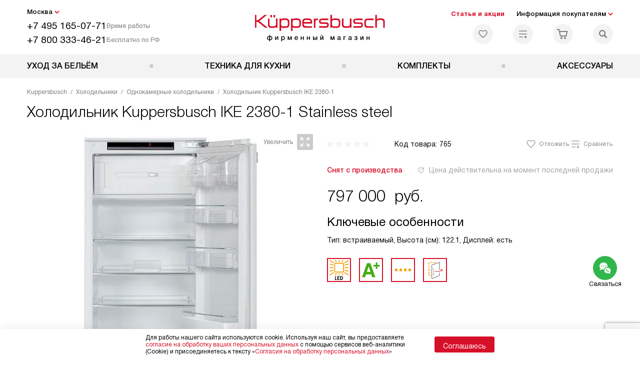

--- FILE ---
content_type: text/html; charset=UTF-8
request_url: https://kuppersbusch-centre.ru/catalog/holodilniki/odnokamernye-kholodilniki/kholodilnik-kuppersbusch-ike-2380-1.html
body_size: 29316
content:
<!DOCTYPE HTML>
<!--[if IE 8]> <html class="no-js lt-ie9" lang="ru-RU"> <![endif]-->
<!--[if IE 9]> <html class="no-js ie9" lang="ru-RU"> <![endif]-->
<!--[if (gt IE 9)|!(IE)]><!--><html class="page" lang="ru-RU"><!--<![endif]-->
<head> <title>Холодильник Kuppersbusch IKE 2380-1 у официального дилера в Москве по цене 797000 руб. с официальной гарантией производителя, смотрите инструкции и отзывы на холодильник Куперсбуш IKE 2380-1</title> <meta http-equiv="Content-Type" content="text/html; charset=UTF-8" />
<meta name="description" content="Холодильник Kuppersbusch IKE 2380-1 в Москве, цена 797000 руб. купить холодильник Купперсбуш IKE 2380-1 у официального дилера в интернет – магазине с официальной гарантией производителя на всю бытовую технику Kuppersbusch. Смотрите отзывы, характеристики и инструкцию на сайте kuppersbusch-centre.ru" />
<script data-skip-moving="true">(function(w, d, n) {var cl = "bx-core";var ht = d.documentElement;var htc = ht ? ht.className : undefined;if (htc === undefined || htc.indexOf(cl) !== -1){return;}var ua = n.userAgent;if (/(iPad;)|(iPhone;)/i.test(ua)){cl += " bx-ios";}else if (/Windows/i.test(ua)){cl += ' bx-win';}else if (/Macintosh/i.test(ua)){cl += " bx-mac";}else if (/Linux/i.test(ua) && !/Android/i.test(ua)){cl += " bx-linux";}else if (/Android/i.test(ua)){cl += " bx-android";}cl += (/(ipad|iphone|android|mobile|touch)/i.test(ua) ? " bx-touch" : " bx-no-touch");cl += w.devicePixelRatio && w.devicePixelRatio >= 2? " bx-retina": " bx-no-retina";if (/AppleWebKit/.test(ua)){cl += " bx-chrome";}else if (/Opera/.test(ua)){cl += " bx-opera";}else if (/Firefox/.test(ua)){cl += " bx-firefox";}ht.className = htc ? htc + " " + cl : cl;})(window, document, navigator);</script> <link href="/bitrix/js/ui/design-tokens/dist/ui.design-tokens.css?172562070426358" type="text/css" rel="stylesheet" /> <link href="/bitrix/cache/css/s9/kp_main/template_13698900de86e31b78ccbb29fd16d664/template_13698900de86e31b78ccbb29fd16d664_v1.css?1769004452579486" type="text/css" data-template-style="true" rel="stylesheet" />
    <meta property="og:image" content="https://kuppersbusch-centre.ru/upload/resize_cache/iblock/c2f/cf2nimil4h7rgpx8z08joy01jsb2mfsi/400_400_1/7de3e1fd278d77918f00d941a3cf9c35_hausdorf_kholodilnik_kuppersbusch_ike_2380_1.jpg" />
<meta property="og:image:width" content="252" />
<meta property="og:image:height" content="400" />
<meta property="og:url" content="https://kuppersbusch-centre.ru/catalog/holodilniki/odnokamernye-kholodilniki/kholodilnik-kuppersbusch-ike-2380-1.html" />
<meta property="og:type" content="website" />
<meta property="og:title" content="Холодильник Kuppersbusch IKE 2380-1 у официального дилера в Москве по цене 797000 руб. с официальной гарантией производителя, смотрите инструкции и отзывы на холодильник Куперсбуш IKE 2380-1" />  <meta http-equiv="X-UA-Compatible" content="IE=edge" /> <meta name="viewport" content="width=device-width, initial-scale=1.0"> <link rel="apple-touch-icon" sizes="180x180" href="/mockup/templates/default/dist/favicon/apple-touch-icon.png"> <link rel="icon" type="image/png" sizes="32x32" href="/mockup/templates/default/dist/favicon/favicon-32x32.png"> <link rel="icon" type="image/png" sizes="16x16" href="/mockup/templates/default/dist/favicon/favicon-16x16.png"> <link rel="manifest" href="/mockup/templates/default/dist/favicon/site.webmanifest"> <link rel="mask-icon" href="/mockup/templates/default/dist/favicon/safari-pinned-tab.svg" color="#ffffff"> <meta name="msapplication-TileColor" content="#ffffff"> <meta name="theme-color" content="#ffffff"> <meta name="HandheldFriendly" content="True"> <meta name="format-detection" content="telephone=yes"> <meta name="MobileOptimized" content="320"> <script defer data-skip-moving="true">
document.addEventListener('DOMContentLoaded', () => { setTimeout(function(){ (function(m,e,t,r,i,k,a){m[i]=m[i]||function(){(m[i].a=m[i].a||[]).push(arguments)}; m[i].l=1*new Date();k=e.createElement(t),a=e.getElementsByTagName(t)[0],k.async=1,k.src=r,a.parentNode.insertBefore(k,a)}) (window, document, "script", "https://mc.yandex.ru/metrika/tag.js", "ym"); ym(93606200, "init", { clickmap:true, trackLinks:true, accurateTrackBounce:true, webvisor:true, trackHash:true, ecommerce:"dataLayer" }); }, 3000); // время указано в мс = 0,001 секунды, изменить по вкусу
});
</script> <noscript defer data-skip-moving="true"><div><img src="https://mc.yandex.ru/watch/93606200" style="position:absolute; left:-9999px;" alt="" /></div></noscript> </head>
<body>
<div id="panel"></div>
<header class="header js-header"> <div class="header__top bg"> <div class="container"> <div class="header__left"> <i class="js-mover-anchor" data-affiliation=".js-city-choose" data-anchor-type="initial"></i> <div class="city-choose js-city-choose"> <div class="city-choose__menu submenu-wrap--right submenu-wrap--city submenu-wrap"> <span class="submenu-wrap__opener js-submenu-opener">Москва</span> <ul class="submenu-wrap__submenu"> <li><a class="submenu-wrap__link js-city_change" href="#" data-code="MSK" data-href="https://kuppersbusch-centre.ru/catalog/holodilniki/odnokamernye-kholodilniki/kholodilnik-kuppersbusch-ike-2380-1.html?K_REGION=MSK">Москва</a></li> <li><a class="submenu-wrap__link js-city_change" href="#" data-code="REGIONS" data-href="https://kuppersbusch-centre.ru/catalog/holodilniki/odnokamernye-kholodilniki/kholodilnik-kuppersbusch-ike-2380-1.html?K_REGION=REGIONS">Регионы</a></li> </ul> </div> </div> <div class="header__mobile-left"> <div class="header__hamburger hamburger hamburger--spring js-header-hamburger"> <div class="hamburger-box"> <div class="hamburger-inner"></div> </div> </div> <a href="tel:+74951650771" class="header__tel"></a> </div> <div class="contact-info"> <ul class="contact-info__list"> <li class="contact-info__list-item"> <a href="tel:+74951650771" class="contact-info__phone">+7 495 165-07-71</a> <div class="contact-info__worktime-wrap"> <span class="contact-info__title contact-info__title--worktime">Время работы</span> <div class="contact-info__worktime"><b>Пн-Пт:</b> с 8:00 до 22:00<br> <b>Сб-Вс:</b> с 9:00 до 22:00</div> </div> </li> <li class="contact-info__list-item"> <a href="tel:+78003334621" class="contact-info__phone">+7 800 333-46-21</a> <span class="contact-info__title">Бесплатно по РФ</span> </li> </ul> </div> </div> <a href="/" title="Техника Kuppersbusch" class="logo"> <img data-src="/mockup/templates/default/dist/images/logo.svg" alt="Техника Купперсбуш" class="logo__image lazyload" /> </a> <div class="header__right"> <div class="header-menu-top"> <ul class="header-menu-top__list"> <li class="header-menu-top__item"> <a href="/news/" title="Статьи и акции" class="header-menu-top__link header-menu-top__link--highlight">Статьи и акции</a> </li> <li class="header-menu-top__item submenu-wrap"> <span class="submenu-wrap__opener js-submenu-opener">Информация покупателям</span> <ul class="submenu-wrap__submenu"> <li> <a href="/delivery-and-payment/" title="Доставка и оплата" class="submenu-wrap__link ">Доставка и оплата</a> </li> <li> <a href="/services/" title="Подключение" class="submenu-wrap__link ">Подключение</a> </li> <li> <a href="/credit/" title="Кредит" class="submenu-wrap__link ">Кредит</a> </li> <li> <a href="/guarantee/" title="Гарантия" class="submenu-wrap__link ">Гарантия</a> </li> <li> <a href="/kbt/" title="Ремонт" class="submenu-wrap__link ">Ремонт</a> </li> <li> <a href="/ratings/luchshaya-bytovaya-tekhnika-kuppersbusch-v-2024-godu/" title="Рейтинги" class="submenu-wrap__link ">Рейтинги</a> </li> <li> <a href="/technical-documentation/" title="Инструкции" class="submenu-wrap__link ">Инструкции</a> </li> <li> <a href="/contacts/" title="Контакты" class="submenu-wrap__link ">Контакты</a> </li> </ul> </li> </ul> </div> <div class="header-user-icons"> <a href="/favorites/" title="Перейти в отложенные" class="header-user-icons__icon header-user-icons__icon--favorite "> <svg width="24px" height="24px"> <use xlink:href="/mockup/templates/default/dist/images/svg-icons/sprites/user-icons.svg#heart-icon"></use> </svg> <span class="header-user-icons__number js-GoodsInFavorites">0</span> </a> <a href="/compare/" title="Перейти в сравнение" class="header-user-icons__icon header-user-icons__icon--compare "> <svg width="24px" height="24px"> <use xlink:href="/mockup/templates/default/dist/images/svg-icons/sprites/user-icons.svg#compare-icon"></use> </svg> <span class="header-user-icons__number js-GoodsInCompare">0</span> </a> <a href="/cart/" title="Перейти в корзину" class="header-user-icons__icon header-user-icons__icon--basket "> <svg width="24px" height="24px" class="header-user-icons__pc-only"> <use xlink:href="/mockup/templates/default/dist/images/svg-icons/sprites/user-icons.svg#cart-icon"></use> </svg> <svg width="24px" height="24px" class="header-user-icons__mobile-only"> <use xlink:href="/mockup/templates/default/dist/images/svg-icons/sprites/user-icons.svg#cart-icon-thin"></use> </svg> <span class="header-user-icons__number js-GoodsInBasket">0</span> </a> <span class="header-user-icons__icon header-user-icons__icon--search js-open-search"> <svg width="24px" height="24px" class="header-user-icons__pc-only"> <use xlink:href="/mockup/templates/default/dist/images/svg-icons/sprites/search.svg#search-icon"></use> </svg> <svg width="24px" height="24px" class="header-user-icons__mobile-only"> <use xlink:href="/mockup/templates/default/dist/images/svg-icons/sprites/search.svg#search-icon-thin"></use> </svg> </span> </div> </div> </div> <section class="header-search js-header-search"> <div class="header-search__inner js-header-search-inner"> <div class="header-search__container"> <button class="header-search__close js-close-search" aria-label="Закрыть"> <svg xmlns="http://www.w3.org/2000/svg" width="24px" height="24px"> <use xlink:href="/mockup/templates/default/dist/images/svg-icons/sprites/cross.svg#cross-icon"></use> </svg> </button> <div class="header-search__inner-container"> <form action="/search/" class="header-search__form js-headerSearchForm"> <input type="text" name="q" class="header-search__input js-header-search__input js-headerSearchInput" value="" placeholder="Поиск" required autocomplete="off" /> <button class="header-search__submit" type="submit"> <svg xmlns="http://www.w3.org/2000/svg" width="24px" height="24px"> <use xlink:href="/mockup/templates/default/dist/images/svg-icons/sprites/search.svg#search-icon"></use> </svg> </button> </form> <div class="search-results js-searchPopupResult"></div> </div> </div> </div>
</section> </div> <nav class="header__menu-bottom bg--sub js-header-hamburger-target"> <div class="container"> <ul class="dropdown-menu js-dropdown"> <li class="dropdown-menu__item js-dropdown-container"> <div class="dropdown-menu__back-block"> <span class="dropdown-menu__back-btn js-dropdown-trigger"></span> <span class="dropdown-menu__title dropdown-menu__active-item-title js-dropdown-active-item-title"> <span class="js-dropdown-active-item-title-text">Уход за бельём</span> </span> </div> <span class="dropdown-menu__title dropdown-menu__title-btn js-dropdown-trigger">Уход за бельём</span> <div class="dropdown-menu__block js-switchable"> <div class="container"> <div class="dropdown-menu__block-inner"> <ul class="dropdown-menu__categories js-switchable-list js-switchable-list"> <li class="dropdown-menu__categories-item" > <a href="/catalog/stiralnye-mashiny/" class="dropdown-menu__category js-switchable-link js-move-icon-initial-point active" data-src-bg="/upload/resize_cache/iblock/d6f/3wwcqpepddw2ca4paz1yiz3q2pvyrv5z/400_800_1/Stiralnye-mashiny-_29_.jpg" data-src-bg-webp="/upload/resize_cache/iblock/d6f/3wwcqpepddw2ca4paz1yiz3q2pvyrv5z/400_800_1/Stiralnye-mashiny-_29_.webp"> <i class="dropdown-menu__category-icon js-move-icon"> <picture> <source type="image/webp" data-srcset="/upload/resize_cache/uf/445/f70qjosb8dtw0o6twmf0covswvicorn9/32_32_1/Stiralnye-mashiny_2x-_6_-_1_.webp, /upload/resize_cache/uf/445/f70qjosb8dtw0o6twmf0covswvicorn9/64_64_1/Stiralnye-mashiny_2x-_6_-_1_.webp 2x" /> <source type="image/png" data-srcset="/upload/resize_cache/uf/445/f70qjosb8dtw0o6twmf0covswvicorn9/32_32_1/Stiralnye-mashiny_2x-_6_-_1_.png, /upload/resize_cache/uf/445/f70qjosb8dtw0o6twmf0covswvicorn9/64_64_1/Stiralnye-mashiny_2x-_6_-_1_.png 2x" /> <img data-sizes="auto" data-src="/upload/resize_cache/uf/445/f70qjosb8dtw0o6twmf0covswvicorn9/32_32_1/Stiralnye-mashiny_2x-_6_-_1_.png" alt="Стиральные машины" class="lazyload" /> </picture> </i> <span>Стиральные машины</span> </a> </li> <li class="dropdown-menu__categories-item" > <a href="/catalog/sushilnie-mashiny/" class="dropdown-menu__category js-switchable-link js-move-icon-initial-point " data-src-bg="/upload/resize_cache/iblock/551/wtlv1fw5f4iqb37pfg559bozgftszfcd/400_800_1/Sushilnye-mashiny-_16_.jpg" data-src-bg-webp="/upload/resize_cache/iblock/551/wtlv1fw5f4iqb37pfg559bozgftszfcd/400_800_1/Sushilnye-mashiny-_16_.webp"> <i class="dropdown-menu__category-icon js-move-icon"> <picture> <source type="image/webp" data-srcset="/upload/resize_cache/uf/713/go60hil2sb6l1ry3x1ya2ehxignlvs6n/32_32_1/Sushilnye-mashiny_2x-_6_-_1_.webp, /upload/resize_cache/uf/713/go60hil2sb6l1ry3x1ya2ehxignlvs6n/64_64_1/Sushilnye-mashiny_2x-_6_-_1_.webp 2x" /> <source type="image/png" data-srcset="/upload/resize_cache/uf/713/go60hil2sb6l1ry3x1ya2ehxignlvs6n/32_32_1/Sushilnye-mashiny_2x-_6_-_1_.png, /upload/resize_cache/uf/713/go60hil2sb6l1ry3x1ya2ehxignlvs6n/64_64_1/Sushilnye-mashiny_2x-_6_-_1_.png 2x" /> <img data-sizes="auto" data-src="/upload/resize_cache/uf/713/go60hil2sb6l1ry3x1ya2ehxignlvs6n/32_32_1/Sushilnye-mashiny_2x-_6_-_1_.png" alt="Сушильные машины" class="lazyload" /> </picture> </i> <span>Сушильные машины</span> </a> </li> </ul> <div class="dropdown-menu__subcategories"> <div class="dropdown-menu__subcategory js-move-icon-end-point js-switchable-subcategory active"> <div class="dropdown-menu__subcategory-title"> <a href="/catalog/stiralnye-mashiny/">Стиральные машины Kuppersbusch<span>(25)</span></a> </div> <ul class="dropdown-menu__subcategory-list"> </ul> </div> <div class="dropdown-menu__subcategory js-move-icon-end-point js-switchable-subcategory "> <div class="dropdown-menu__subcategory-title"> <a href="/catalog/sushilnie-mashiny/">Сушильные машины Kuppersbusch<span>(13)</span></a> </div> <ul class="dropdown-menu__subcategory-list"> </ul> </div> <button class="dropdown-menu__close-block js-dropdown-trigger" aria-label="Закрыть меню"> <svg xmlns="http://www.w3.org/2000/svg" width="24px" height="24px"> <use xlink:href="/mockup/templates/default/dist/images/svg-icons/sprites/cross.svg#cross-icon"></use> </svg> </button> </div> </div> <div class="dropdown-menu__pic js-switchable-photo"> <picture> <source type="image/webp" data-srcset="/upload/resize_cache/iblock/d6f/3wwcqpepddw2ca4paz1yiz3q2pvyrv5z/400_800_1/Stiralnye-mashiny-_29_.webp" /> <img data-src="/upload/resize_cache/iblock/d6f/3wwcqpepddw2ca4paz1yiz3q2pvyrv5z/400_800_1/Stiralnye-mashiny-_29_.jpg" class="lazyload" alt="Стиральные машины" /> </picture> </div> </div> </div> </li> <li class="dropdown-menu__item js-dropdown-container"> <div class="dropdown-menu__back-block"> <span class="dropdown-menu__back-btn js-dropdown-trigger"></span> <span class="dropdown-menu__title dropdown-menu__active-item-title js-dropdown-active-item-title"> <span class="js-dropdown-active-item-title-text">Техника для кухни</span> </span> </div> <span class="dropdown-menu__title dropdown-menu__title-btn js-dropdown-trigger">Техника для кухни</span> <div class="dropdown-menu__block js-switchable"> <div class="container"> <div class="dropdown-menu__block-inner"> <ul class="dropdown-menu__categories js-switchable-list js-switchable-list"> <li class="dropdown-menu__categories-item" > <a href="/catalog/varochnye-paneli/" class="dropdown-menu__category js-switchable-link js-move-icon-initial-point active" data-src-bg="/upload/resize_cache/iblock/fff/3uht2spa3v6rfmwlg15w98rs3xjied5m/400_800_1/Induktsionnye-var-paneli.jpg" data-src-bg-webp="/upload/resize_cache/iblock/fff/3uht2spa3v6rfmwlg15w98rs3xjied5m/400_800_1/Induktsionnye-var-paneli.webp"> <i class="dropdown-menu__category-icon js-move-icon"> <picture> <source type="image/webp" data-srcset="/upload/resize_cache/uf/0e0/3qe96y24q20y374z2tll6n2m21uu9ned/32_32_1/Varochnye-paneli_2x-_6_-_1_.webp, /upload/resize_cache/uf/0e0/3qe96y24q20y374z2tll6n2m21uu9ned/64_64_1/Varochnye-paneli_2x-_6_-_1_.webp 2x" /> <source type="image/png" data-srcset="/upload/resize_cache/uf/0e0/3qe96y24q20y374z2tll6n2m21uu9ned/32_32_1/Varochnye-paneli_2x-_6_-_1_.png, /upload/resize_cache/uf/0e0/3qe96y24q20y374z2tll6n2m21uu9ned/64_64_1/Varochnye-paneli_2x-_6_-_1_.png 2x" /> <img data-sizes="auto" data-src="/upload/resize_cache/uf/0e0/3qe96y24q20y374z2tll6n2m21uu9ned/32_32_1/Varochnye-paneli_2x-_6_-_1_.png" alt="Варочные панели" class="lazyload" /> </picture> </i> <span>Варочные панели</span> </a> </li> <li class="dropdown-menu__categories-item" > <a href="/catalog/duhovye-shkafy/" class="dropdown-menu__category js-switchable-link js-move-icon-initial-point " data-src-bg="/upload/resize_cache/iblock/b0a/xonb3q4xtvriejmnostj6suicnde1pbm/400_800_1/Dukhovye-shkafy-_46_.jpg" data-src-bg-webp="/upload/resize_cache/iblock/b0a/xonb3q4xtvriejmnostj6suicnde1pbm/400_800_1/Dukhovye-shkafy-_46_.webp"> <i class="dropdown-menu__category-icon js-move-icon"> <picture> <source type="image/webp" data-srcset="/upload/resize_cache/uf/ac4/xo5jvc4xy7i15xpjezhwgju353wx1dr1/32_32_1/Dukhovye-shkafy_2x-_6_-_1_.webp, /upload/resize_cache/uf/ac4/xo5jvc4xy7i15xpjezhwgju353wx1dr1/64_64_1/Dukhovye-shkafy_2x-_6_-_1_.webp 2x" /> <source type="image/png" data-srcset="/upload/resize_cache/uf/ac4/xo5jvc4xy7i15xpjezhwgju353wx1dr1/32_32_1/Dukhovye-shkafy_2x-_6_-_1_.png, /upload/resize_cache/uf/ac4/xo5jvc4xy7i15xpjezhwgju353wx1dr1/64_64_1/Dukhovye-shkafy_2x-_6_-_1_.png 2x" /> <img data-sizes="auto" data-src="/upload/resize_cache/uf/ac4/xo5jvc4xy7i15xpjezhwgju353wx1dr1/32_32_1/Dukhovye-shkafy_2x-_6_-_1_.png" alt="Духовые шкафы" class="lazyload" /> </picture> </i> <span>Духовые шкафы</span> </a> </li> <li class="dropdown-menu__categories-item" > <a href="/catalog/vytyazhki/" class="dropdown-menu__category js-switchable-link js-move-icon-initial-point " data-src-bg="/upload/resize_cache/iblock/6e3/2o08xkt5yisnonsm67w1annh225ql60u/400_800_1/Vytyazhki-ostrovnoy-montazh.jpg" data-src-bg-webp="/upload/resize_cache/iblock/6e3/2o08xkt5yisnonsm67w1annh225ql60u/400_800_1/Vytyazhki-ostrovnoy-montazh.webp"> <i class="dropdown-menu__category-icon js-move-icon"> <picture> <source type="image/webp" data-srcset="/upload/resize_cache/uf/fee/ng1qkjnhyp4nc7fvrbco5kzttl6sie92/32_32_1/Vytyazhki_2x-_9_-_1_.webp, /upload/resize_cache/uf/fee/ng1qkjnhyp4nc7fvrbco5kzttl6sie92/64_64_1/Vytyazhki_2x-_9_-_1_.webp 2x" /> <source type="image/png" data-srcset="/upload/resize_cache/uf/fee/ng1qkjnhyp4nc7fvrbco5kzttl6sie92/32_32_1/Vytyazhki_2x-_9_-_1_.png, /upload/resize_cache/uf/fee/ng1qkjnhyp4nc7fvrbco5kzttl6sie92/64_64_1/Vytyazhki_2x-_9_-_1_.png 2x" /> <img data-sizes="auto" data-src="/upload/resize_cache/uf/fee/ng1qkjnhyp4nc7fvrbco5kzttl6sie92/32_32_1/Vytyazhki_2x-_9_-_1_.png" alt="Вытяжки" class="lazyload" /> </picture> </i> <span>Вытяжки</span> </a> </li> <li class="dropdown-menu__categories-item" > <a href="/catalog/mikrovolnovye-pechi/" class="dropdown-menu__category js-switchable-link js-move-icon-initial-point " data-src-bg="/upload/resize_cache/iblock/a8c/c24p6ik61ourla6fs8rdtik0qv4p2k1m/400_800_1/Mikrovolnovye-pechi-_26_.jpg" data-src-bg-webp="/upload/resize_cache/iblock/a8c/c24p6ik61ourla6fs8rdtik0qv4p2k1m/400_800_1/Mikrovolnovye-pechi-_26_.webp"> <i class="dropdown-menu__category-icon js-move-icon"> <picture> <source type="image/webp" data-srcset="/upload/resize_cache/uf/bd6/hpaf66625qut8aajqz43h5bmr11zhea0/32_32_1/Mikrovolnovye-pechi_2x-_8_-_1_.webp, /upload/resize_cache/uf/bd6/hpaf66625qut8aajqz43h5bmr11zhea0/64_64_1/Mikrovolnovye-pechi_2x-_8_-_1_.webp 2x" /> <source type="image/png" data-srcset="/upload/resize_cache/uf/bd6/hpaf66625qut8aajqz43h5bmr11zhea0/32_32_1/Mikrovolnovye-pechi_2x-_8_-_1_.png, /upload/resize_cache/uf/bd6/hpaf66625qut8aajqz43h5bmr11zhea0/64_64_1/Mikrovolnovye-pechi_2x-_8_-_1_.png 2x" /> <img data-sizes="auto" data-src="/upload/resize_cache/uf/bd6/hpaf66625qut8aajqz43h5bmr11zhea0/32_32_1/Mikrovolnovye-pechi_2x-_8_-_1_.png" alt="Микроволновые печи" class="lazyload" /> </picture> </i> <span>Микроволновые печи</span> </a> </li> <li class="dropdown-menu__categories-item" > <a href="/catalog/parovarki/" class="dropdown-menu__category js-switchable-link js-move-icon-initial-point " data-src-bg="/upload/resize_cache/iblock/fcb/08lgb4n3tos61hd4lemsynwhw5nv3r3d/400_800_1/Parovarki-_9_.jpg" data-src-bg-webp="/upload/resize_cache/iblock/fcb/08lgb4n3tos61hd4lemsynwhw5nv3r3d/400_800_1/Parovarki-_9_.webp"> <i class="dropdown-menu__category-icon js-move-icon"> <picture> <source type="image/webp" data-srcset="/upload/resize_cache/uf/8dc/l2mdkt1pwimartzi907is5hq4m874a7a/32_32_1/Parovarki_2x-_2_-_1_.webp, /upload/resize_cache/uf/8dc/l2mdkt1pwimartzi907is5hq4m874a7a/64_64_1/Parovarki_2x-_2_-_1_.webp 2x" /> <source type="image/png" data-srcset="/upload/resize_cache/uf/8dc/l2mdkt1pwimartzi907is5hq4m874a7a/32_32_1/Parovarki_2x-_2_-_1_.png, /upload/resize_cache/uf/8dc/l2mdkt1pwimartzi907is5hq4m874a7a/64_64_1/Parovarki_2x-_2_-_1_.png 2x" /> <img data-sizes="auto" data-src="/upload/resize_cache/uf/8dc/l2mdkt1pwimartzi907is5hq4m874a7a/32_32_1/Parovarki_2x-_2_-_1_.png" alt="Пароварки" class="lazyload" /> </picture> </i> <span>Пароварки</span> </a> </li> <li class="dropdown-menu__categories-item" > <a href="/catalog/kofemashiny/" class="dropdown-menu__category js-switchable-link js-move-icon-initial-point " data-src-bg="/upload/resize_cache/iblock/8a3/8ca0d8oautzdjbz9qi332uj11k148gek/400_800_1/Kofemashiny-_29_.jpg" data-src-bg-webp="/upload/resize_cache/iblock/8a3/8ca0d8oautzdjbz9qi332uj11k148gek/400_800_1/Kofemashiny-_29_.webp"> <i class="dropdown-menu__category-icon js-move-icon"> <picture> <source type="image/webp" data-srcset="/upload/resize_cache/uf/f2d/mq74hf95tukngcglwg8avuzx9qgb7pxz/32_32_1/Kofemashiny_2x-_6_-_1_.webp, /upload/resize_cache/uf/f2d/mq74hf95tukngcglwg8avuzx9qgb7pxz/64_64_1/Kofemashiny_2x-_6_-_1_.webp 2x" /> <source type="image/png" data-srcset="/upload/resize_cache/uf/f2d/mq74hf95tukngcglwg8avuzx9qgb7pxz/32_32_1/Kofemashiny_2x-_6_-_1_.png, /upload/resize_cache/uf/f2d/mq74hf95tukngcglwg8avuzx9qgb7pxz/64_64_1/Kofemashiny_2x-_6_-_1_.png 2x" /> <img data-sizes="auto" data-src="/upload/resize_cache/uf/f2d/mq74hf95tukngcglwg8avuzx9qgb7pxz/32_32_1/Kofemashiny_2x-_6_-_1_.png" alt="Кофемашины" class="lazyload" /> </picture> </i> <span>Кофемашины</span> </a> </li> <li class="dropdown-menu__categories-item" > <a href="/catalog/podogrevateli-posudy/" class="dropdown-menu__category js-switchable-link js-move-icon-initial-point " data-src-bg="/upload/resize_cache/iblock/6cb/mz7asebydjspizmwxb405wnq1alitdvy/400_800_1/Podogrevateli-posudy-_9_.jpg" data-src-bg-webp="/upload/resize_cache/iblock/6cb/mz7asebydjspizmwxb405wnq1alitdvy/400_800_1/Podogrevateli-posudy-_9_.webp"> <i class="dropdown-menu__category-icon js-move-icon"> <picture> <source type="image/webp" data-srcset="/upload/resize_cache/uf/eff/jmhhsld3kg6w5hkoqq8s3cxg93yho3dc/32_32_1/Podogrevateli-posudy_2x-_3_-_1_.webp, /upload/resize_cache/uf/eff/jmhhsld3kg6w5hkoqq8s3cxg93yho3dc/64_64_1/Podogrevateli-posudy_2x-_3_-_1_.webp 2x" /> <source type="image/png" data-srcset="/upload/resize_cache/uf/eff/jmhhsld3kg6w5hkoqq8s3cxg93yho3dc/32_32_1/Podogrevateli-posudy_2x-_3_-_1_.png, /upload/resize_cache/uf/eff/jmhhsld3kg6w5hkoqq8s3cxg93yho3dc/64_64_1/Podogrevateli-posudy_2x-_3_-_1_.png 2x" /> <img data-sizes="auto" data-src="/upload/resize_cache/uf/eff/jmhhsld3kg6w5hkoqq8s3cxg93yho3dc/32_32_1/Podogrevateli-posudy_2x-_3_-_1_.png" alt="Подогреватели посуды" class="lazyload" /> </picture> </i> <span>Подогреватели посуды</span> </a> </li> <li class="dropdown-menu__categories-item" > <a href="/catalog/vakuumatory/" class="dropdown-menu__category js-switchable-link js-move-icon-initial-point " data-src-bg="/upload/resize_cache/iblock/5ff/1aun5jsekda6vnns91qls2ggtt85n0rq/400_800_1/Vakuumatory-_13_.jpg" data-src-bg-webp="/upload/resize_cache/iblock/5ff/1aun5jsekda6vnns91qls2ggtt85n0rq/400_800_1/Vakuumatory-_13_.webp"> <i class="dropdown-menu__category-icon js-move-icon"> <picture> <source type="image/webp" data-srcset="/upload/resize_cache/uf/266/cyo3p95u8d8m7yd3brg2px91yuji0ttx/32_32_1/Vakuumatory_2x-_1_-_1_.webp, /upload/resize_cache/uf/266/cyo3p95u8d8m7yd3brg2px91yuji0ttx/64_64_1/Vakuumatory_2x-_1_-_1_.webp 2x" /> <source type="image/png" data-srcset="/upload/resize_cache/uf/266/cyo3p95u8d8m7yd3brg2px91yuji0ttx/32_32_1/Vakuumatory_2x-_1_-_1_.png, /upload/resize_cache/uf/266/cyo3p95u8d8m7yd3brg2px91yuji0ttx/64_64_1/Vakuumatory_2x-_1_-_1_.png 2x" /> <img data-sizes="auto" data-src="/upload/resize_cache/uf/266/cyo3p95u8d8m7yd3brg2px91yuji0ttx/32_32_1/Vakuumatory_2x-_1_-_1_.png" alt="Вакууматоры" class="lazyload" /> </picture> </i> <span>Вакууматоры</span> </a> </li> <li class="dropdown-menu__categories-item" > <a href="/catalog/televizory-kuppersbusch/" class="dropdown-menu__category js-switchable-link js-move-icon-initial-point " data-src-bg="/upload/resize_cache/iblock/cab/jcjqnl71bj92lutor2d6gf845c45mszj/400_800_1/CTV_BUILT1_2_.jpg" data-src-bg-webp="/upload/resize_cache/iblock/cab/jcjqnl71bj92lutor2d6gf845c45mszj/400_800_1/CTV_BUILT1_2_.webp"> <i class="dropdown-menu__category-icon js-move-icon"> <picture> <source type="image/webp" data-srcset="/upload/resize_cache/uf/1b8/4qn18hf2qegqrn3zkv6jh4h8ir4482le/32_32_1/Kuppersbusch_icon_TV.webp, /upload/uf/1b8/4qn18hf2qegqrn3zkv6jh4h8ir4482le/Kuppersbusch_icon_TV.webp 2x" /> <source type="image/png" data-srcset="/upload/resize_cache/uf/1b8/4qn18hf2qegqrn3zkv6jh4h8ir4482le/32_32_1/Kuppersbusch_icon_TV.png, /upload/uf/1b8/4qn18hf2qegqrn3zkv6jh4h8ir4482le/Kuppersbusch_icon_TV.png 2x" /> <img data-sizes="auto" data-src="/upload/resize_cache/uf/1b8/4qn18hf2qegqrn3zkv6jh4h8ir4482le/32_32_1/Kuppersbusch_icon_TV.png" alt="Телевизоры" class="lazyload" /> </picture> </i> <span>Телевизоры</span> </a> </li> <li class="dropdown-menu__categories-item" > <a href="/catalog/posudomoechnye-mashiny/" class="dropdown-menu__category js-switchable-link js-move-icon-initial-point " data-src-bg="/upload/resize_cache/iblock/0e8/gi9e2bg57r1p4dhncp6mzq57ncai305s/400_800_1/Posudomoechnye-mashiny-60-sm-_2_.jpg" data-src-bg-webp="/upload/resize_cache/iblock/0e8/gi9e2bg57r1p4dhncp6mzq57ncai305s/400_800_1/Posudomoechnye-mashiny-60-sm-_2_.webp"> <i class="dropdown-menu__category-icon js-move-icon"> <picture> <source type="image/webp" data-srcset="/upload/resize_cache/uf/d4d/1t9g81k1us2mreyoe0e2vgqalac273ur/32_32_1/Posudomoechnye-mashiny_2x-_7_-_1_.webp, /upload/resize_cache/uf/d4d/1t9g81k1us2mreyoe0e2vgqalac273ur/64_64_1/Posudomoechnye-mashiny_2x-_7_-_1_.webp 2x" /> <source type="image/png" data-srcset="/upload/resize_cache/uf/d4d/1t9g81k1us2mreyoe0e2vgqalac273ur/32_32_1/Posudomoechnye-mashiny_2x-_7_-_1_.png, /upload/resize_cache/uf/d4d/1t9g81k1us2mreyoe0e2vgqalac273ur/64_64_1/Posudomoechnye-mashiny_2x-_7_-_1_.png 2x" /> <img data-sizes="auto" data-src="/upload/resize_cache/uf/d4d/1t9g81k1us2mreyoe0e2vgqalac273ur/32_32_1/Posudomoechnye-mashiny_2x-_7_-_1_.png" alt="Посудомоечные машины" class="lazyload" /> </picture> </i> <span>Посудомоечные машины</span> </a> </li> <li class="dropdown-menu__categories-item" > <a href="/catalog/holodilniki/" class="dropdown-menu__category js-switchable-link js-move-icon-initial-point " data-src-bg="/upload/resize_cache/iblock/36c/ar5gbmtv7148br7013wvcf6458bgiqjj/400_800_1/Dvukhkamernye-kholodilniki-_6_.jpg" data-src-bg-webp="/upload/resize_cache/iblock/36c/ar5gbmtv7148br7013wvcf6458bgiqjj/400_800_1/Dvukhkamernye-kholodilniki-_6_.webp"> <i class="dropdown-menu__category-icon js-move-icon"> <picture> <source type="image/webp" data-srcset="/upload/resize_cache/uf/436/watoxdh2yw43tpjb0kwlz7um2oxujvtm/32_32_1/KHolodilniki_2x-_7_-_1_.webp, /upload/resize_cache/uf/436/watoxdh2yw43tpjb0kwlz7um2oxujvtm/64_64_1/KHolodilniki_2x-_7_-_1_.webp 2x" /> <source type="image/png" data-srcset="/upload/resize_cache/uf/436/watoxdh2yw43tpjb0kwlz7um2oxujvtm/32_32_1/KHolodilniki_2x-_7_-_1_.png, /upload/resize_cache/uf/436/watoxdh2yw43tpjb0kwlz7um2oxujvtm/64_64_1/KHolodilniki_2x-_7_-_1_.png 2x" /> <img data-sizes="auto" data-src="/upload/resize_cache/uf/436/watoxdh2yw43tpjb0kwlz7um2oxujvtm/32_32_1/KHolodilniki_2x-_7_-_1_.png" alt="Холодильники" class="lazyload" /> </picture> </i> <span>Холодильники</span> </a> </li> <li class="dropdown-menu__categories-item" > <a href="/catalog/vinnie-shkafi/" class="dropdown-menu__category js-switchable-link js-move-icon-initial-point " data-src-bg="/upload/resize_cache/iblock/097/xik0mk37wiimljyxdth8dh1w8wrlul95/400_800_1/Vinnye-shkafy-_6_.jpg" data-src-bg-webp="/upload/resize_cache/iblock/097/xik0mk37wiimljyxdth8dh1w8wrlul95/400_800_1/Vinnye-shkafy-_6_.webp"> <i class="dropdown-menu__category-icon js-move-icon"> <picture> <source type="image/webp" data-srcset="/upload/resize_cache/uf/b6f/ugodqswknnfm45kwwj757ka20y27smbl/32_32_1/Vinniki_2x.webp, /upload/resize_cache/uf/b6f/ugodqswknnfm45kwwj757ka20y27smbl/64_64_1/Vinniki_2x.webp 2x" /> <source type="image/png" data-srcset="/upload/resize_cache/uf/b6f/ugodqswknnfm45kwwj757ka20y27smbl/32_32_1/Vinniki_2x.png, /upload/resize_cache/uf/b6f/ugodqswknnfm45kwwj757ka20y27smbl/64_64_1/Vinniki_2x.png 2x" /> <img data-sizes="auto" data-src="/upload/resize_cache/uf/b6f/ugodqswknnfm45kwwj757ka20y27smbl/32_32_1/Vinniki_2x.png" alt="Винные шкафы" class="lazyload" /> </picture> </i> <span>Винные шкафы</span> </a> </li> <li class="dropdown-menu__categories-item" > <span class="dropdown-menu__category js-switchable-link js-move-icon-initial-point " data-src-bg="/upload/resize_cache/iblock/649/u8d3qz89v9j1wok72ulk17mt7dismqyo/400_800_1/Blendery-_16_.jpg" data-src-bg-webp="/upload/resize_cache/iblock/649/u8d3qz89v9j1wok72ulk17mt7dismqyo/400_800_1/Blendery-_16_.webp"> <i class="dropdown-menu__category-icon js-move-icon"> <picture> <source type="image/webp" data-srcset="/upload/resize_cache/uf/b3e/sralm9753kvrzl5hogg9mk5xmygbohik/32_32_1/MBT_2x.webp, /upload/resize_cache/uf/b3e/sralm9753kvrzl5hogg9mk5xmygbohik/64_64_1/MBT_2x.webp 2x" /> <source type="image/png" data-srcset="/upload/resize_cache/uf/b3e/sralm9753kvrzl5hogg9mk5xmygbohik/32_32_1/MBT_2x.png, /upload/resize_cache/uf/b3e/sralm9753kvrzl5hogg9mk5xmygbohik/64_64_1/MBT_2x.png 2x" /> <img data-sizes="auto" data-src="/upload/resize_cache/uf/b3e/sralm9753kvrzl5hogg9mk5xmygbohik/32_32_1/MBT_2x.png" alt="Малая бытовая техника" class="lazyload" /> </picture> </i> <span>Малая бытовая техника</span> </span> </li> </ul> <div class="dropdown-menu__subcategories"> <div class="dropdown-menu__subcategory js-move-icon-end-point js-switchable-subcategory active"> <div class="dropdown-menu__subcategory-title"> <a href="/catalog/varochnye-paneli/">Варочные панели Kuppersbusch<span>(170)</span></a> </div> <ul class="dropdown-menu__subcategory-list"> <li class="dropdown-menu__subcategory-list-item" > <a class="dropdown-menu__subcategory-link js-switchable-sub-link" data-src-bg="/upload/resize_cache/iblock/fff/3uht2spa3v6rfmwlg15w98rs3xjied5m/400_800_1/Induktsionnye-var-paneli.jpg" href="/catalog/varochnye-paneli/induktsionnye-varochnye-paneli/">Индукционные варочные панели</a> </li> <li class="dropdown-menu__subcategory-list-item" > <a class="dropdown-menu__subcategory-link js-switchable-sub-link" data-src-bg="/upload/resize_cache/iblock/1f8/hfnwae0mec5pqnn0tomxnz7d9pchaa3f/400_800_1/Gazovye-var-paneli.jpg" href="/catalog/varochnye-paneli/gazovye/">Газовые варочные панели</a> </li> <li class="dropdown-menu__subcategory-list-item" > <a class="dropdown-menu__subcategory-link js-switchable-sub-link" data-src-bg="/upload/resize_cache/iblock/88a/fqvt1hqw6zboel7tayl3xeaazf4q6px7/400_800_1/Varochnye-paneli-_38_.jpg" href="/catalog/varochnye-paneli/elektricheskie/">Электрические варочные панели</a> </li> </ul> </div> <div class="dropdown-menu__subcategory js-move-icon-end-point js-switchable-subcategory "> <div class="dropdown-menu__subcategory-title"> <a href="/catalog/duhovye-shkafy/">Духовые шкафы Kuppersbusch<span>(325)</span></a> </div> <ul class="dropdown-menu__subcategory-list"> <li class="dropdown-menu__subcategory-list-item" > <a class="dropdown-menu__subcategory-link js-switchable-sub-link" data-src-bg="/upload/resize_cache/iblock/63f/vgg1zaaesf8yhxf5s21bmsbk63abdfts/400_800_1/Kompaktnye-dukhovye-shkafy-_4_.jpg" href="/catalog/duhovye-shkafy/kompaktnye-dukhovye-shkafy/">Компактные духовые шкафы</a> </li> <li class="dropdown-menu__subcategory-list-item" > <a class="dropdown-menu__subcategory-link js-switchable-sub-link" data-src-bg="/upload/resize_cache/iblock/b0a/xonb3q4xtvriejmnostj6suicnde1pbm/400_800_1/Dukhovye-shkafy-_46_.jpg" href="/catalog/duhovye-shkafy/polnorazmernye-dukhovye-shkafy/">Полноразмерные духовые шкафы</a> </li> </ul> </div> <div class="dropdown-menu__subcategory js-move-icon-end-point js-switchable-subcategory "> <div class="dropdown-menu__subcategory-title"> <a href="/catalog/vytyazhki/">Вытяжки Kuppersbusch<span>(104)</span></a> </div> <ul class="dropdown-menu__subcategory-list"> <li class="dropdown-menu__subcategory-list-item" > <a class="dropdown-menu__subcategory-link js-switchable-sub-link" data-src-bg="/upload/resize_cache/iblock/1f1/fn6pp74f8qqqirtwllzuwjqhd2mkjv85/400_800_1/Vytyazhki-vstroyka-v-shkaf.jpg" href="/catalog/vytyazhki/vstraivaemye-vytyazhki/">Встраиваемые вытяжки в шкаф</a> </li> <li class="dropdown-menu__subcategory-list-item" > <a class="dropdown-menu__subcategory-link js-switchable-sub-link" data-src-bg="/upload/resize_cache/iblock/46f/i5y2qnl6d3s2n91j02s60slblvqe8blw/400_800_1/Vytyazhki-nastennyy-montazh.jpg" href="/catalog/vytyazhki/vytyazhki-dlya-nastennogo-montazha/">Вытяжки для настенного монтажа</a> </li> <li class="dropdown-menu__subcategory-list-item" > <a class="dropdown-menu__subcategory-link js-switchable-sub-link" data-src-bg="/upload/resize_cache/iblock/6e3/2o08xkt5yisnonsm67w1annh225ql60u/400_800_1/Vytyazhki-ostrovnoy-montazh.jpg" href="/catalog/vytyazhki/vytyazhki-dlya-ostrovnogo-montazha/">Вытяжки для островного монтажа</a> </li> </ul> </div> <div class="dropdown-menu__subcategory js-move-icon-end-point js-switchable-subcategory "> <div class="dropdown-menu__subcategory-title"> <a href="/catalog/mikrovolnovye-pechi/">Микроволновые печи Kuppersbusch<span>(73)</span></a> </div> <ul class="dropdown-menu__subcategory-list"> </ul> </div> <div class="dropdown-menu__subcategory js-move-icon-end-point js-switchable-subcategory "> <div class="dropdown-menu__subcategory-title"> <a href="/catalog/parovarki/">Пароварки Kuppersbusch<span>(23)</span></a> </div> <ul class="dropdown-menu__subcategory-list"> </ul> </div> <div class="dropdown-menu__subcategory js-move-icon-end-point js-switchable-subcategory "> <div class="dropdown-menu__subcategory-title"> <a href="/catalog/kofemashiny/">Кофемашины Kuppersbusch<span>(45)</span></a> </div> <ul class="dropdown-menu__subcategory-list"> </ul> </div> <div class="dropdown-menu__subcategory js-move-icon-end-point js-switchable-subcategory "> <div class="dropdown-menu__subcategory-title"> <a href="/catalog/podogrevateli-posudy/">Подогреватели посуды Kuppersbusch<span>(44)</span></a> </div> <ul class="dropdown-menu__subcategory-list"> </ul> </div> <div class="dropdown-menu__subcategory js-move-icon-end-point js-switchable-subcategory "> <div class="dropdown-menu__subcategory-title"> <a href="/catalog/vakuumatory/">Вакууматоры Kuppersbusch<span>(28)</span></a> </div> <ul class="dropdown-menu__subcategory-list"> </ul> </div> <div class="dropdown-menu__subcategory js-move-icon-end-point js-switchable-subcategory "> <div class="dropdown-menu__subcategory-title"> <a href="/catalog/televizory-kuppersbusch/">Телевизоры Kuppersbusch<span>(7)</span></a> </div> <ul class="dropdown-menu__subcategory-list"> </ul> </div> <div class="dropdown-menu__subcategory js-move-icon-end-point js-switchable-subcategory "> <div class="dropdown-menu__subcategory-title"> <a href="/catalog/posudomoechnye-mashiny/">Посудомоечные машины Kuppersbusch<span>(28)</span></a> </div> <ul class="dropdown-menu__subcategory-list"> <li class="dropdown-menu__subcategory-list-item" > <a class="dropdown-menu__subcategory-link js-switchable-sub-link" data-src-bg="/upload/resize_cache/iblock/6f9/1y5ascggs3ckr13vaz3rlujdq0suen58/400_800_1/Posudomoechnye-mashiny-45-sm-_2_.jpg" href="/catalog/posudomoechnye-mashiny/posudomoechnye-mashiny-45-sm/">Посудомоечные машины 45 см</a> </li> <li class="dropdown-menu__subcategory-list-item" > <a class="dropdown-menu__subcategory-link js-switchable-sub-link" data-src-bg="/upload/resize_cache/iblock/0e8/gi9e2bg57r1p4dhncp6mzq57ncai305s/400_800_1/Posudomoechnye-mashiny-60-sm-_2_.jpg" href="/catalog/posudomoechnye-mashiny/posudomoechnye-mashiny-60-sm/">Посудомоечные машины 60 см</a> </li> </ul> </div> <div class="dropdown-menu__subcategory js-move-icon-end-point js-switchable-subcategory "> <div class="dropdown-menu__subcategory-title"> <a href="/catalog/holodilniki/">Холодильники Kuppersbusch<span>(91)</span></a> </div> <ul class="dropdown-menu__subcategory-list"> <li class="dropdown-menu__subcategory-list-item" > <a class="dropdown-menu__subcategory-link js-switchable-sub-link" data-src-bg="/upload/resize_cache/iblock/6b8/wwnhyr0m8tqpce17fnsn92zwddhndk4w/400_800_1/Morozilniki-_3_.jpg" href="/catalog/holodilniki/morozilniki/">Морозильники</a> </li> <li class="dropdown-menu__subcategory-list-item" > <a class="dropdown-menu__subcategory-link js-switchable-sub-link" data-src-bg="/upload/resize_cache/iblock/a8c/s9rqfphqzvchhbvekz6bng6gx8uwi51g/400_800_1/KHolodilniki-_54_.jpg" href="/catalog/holodilniki/dvukhkamernye-kholodilniki/">Двухкамерные холодильники</a> </li> <li class="dropdown-menu__subcategory-list-item" > <a class="dropdown-menu__subcategory-link js-switchable-sub-link" data-src-bg="/upload/resize_cache/iblock/703/kqr86xnc25tjqumpnqbglb7s806jctx6/400_800_1/Odnokamernye-kholodilniki-_2_.jpg" href="/catalog/holodilniki/odnokamernye-kholodilniki/">Однокамерные холодильники</a> </li> </ul> </div> <div class="dropdown-menu__subcategory js-move-icon-end-point js-switchable-subcategory "> <div class="dropdown-menu__subcategory-title"> <a href="/catalog/vinnie-shkafi/">Винные шкафы Kuppersbusch<span>(33)</span></a> </div> <ul class="dropdown-menu__subcategory-list"> </ul> </div> <div class="dropdown-menu__subcategory js-move-icon-end-point js-switchable-subcategory "> <div class="dropdown-menu__subcategory-title"> <div>Малая бытовая техника Kuppersbusch&nbsp;<span>(3)</span></div> </div> <ul class="dropdown-menu__subcategory-list"> <li class="dropdown-menu__subcategory-list-item" > <a class="dropdown-menu__subcategory-link js-switchable-sub-link" data-src-bg="/upload/resize_cache/iblock/649/u8d3qz89v9j1wok72ulk17mt7dismqyo/400_800_1/Blendery-_16_.jpg" href="/catalog/blenderi/">Блендеры</a> </li> <li class="dropdown-menu__subcategory-list-item" > <a class="dropdown-menu__subcategory-link js-switchable-sub-link" data-src-bg="/upload/resize_cache/iblock/f9b/3mcsywp22n7rlu3oiexn974jcf22d6le/400_800_1/Pylesosy-_19_.jpg" href="/catalog/pilesosi/">Пылесосы</a> </li> </ul> </div> <button class="dropdown-menu__close-block js-dropdown-trigger" aria-label="Закрыть меню"> <svg xmlns="http://www.w3.org/2000/svg" width="24px" height="24px"> <use xlink:href="/mockup/templates/default/dist/images/svg-icons/sprites/cross.svg#cross-icon"></use> </svg> </button> </div> </div> <div class="dropdown-menu__pic js-switchable-photo"> <picture> <source type="image/webp" data-srcset="/upload/resize_cache/iblock/fff/3uht2spa3v6rfmwlg15w98rs3xjied5m/400_800_1/Induktsionnye-var-paneli.webp" /> <img data-src="/upload/resize_cache/iblock/fff/3uht2spa3v6rfmwlg15w98rs3xjied5m/400_800_1/Induktsionnye-var-paneli.jpg" class="lazyload" alt="Варочные панели" /> </picture> </div> </div> </div> </li> <li class="dropdown-menu__item js-dropdown-container"> <div class="dropdown-menu__back-block"> <span class="dropdown-menu__back-btn js-dropdown-trigger"></span> <span class="dropdown-menu__title dropdown-menu__active-item-title js-dropdown-active-item-title"> <span class="js-dropdown-active-item-title-text">Комплекты</span> </span> </div> <a href="/catalog/complects-kuppersbusch/" class="dropdown-menu__title">Комплекты</a> </li> <li class="dropdown-menu__item js-dropdown-container"> <div class="dropdown-menu__back-block"> <span class="dropdown-menu__back-btn js-dropdown-trigger"></span> <span class="dropdown-menu__title dropdown-menu__active-item-title js-dropdown-active-item-title"> <span class="js-dropdown-active-item-title-text">Аксессуары</span> </span> </div> <a href="/catalog/aksessuary/" class="dropdown-menu__title">Аксессуары</a> </li> </ul> <div class="header-user-icons header-user-icons--mob"> <a href="/compare/" title="Перейти в сравнение" class="header-user-icons__icon header-user-icons__icon--compare "> <svg width="24px" height="24px"> <use xlink:href="/mockup/templates/default/dist/images/svg-icons/sprites/user-icons.svg#compare-icon"></use> </svg> <span class="header-user-icons__number js-GoodsInCompare">0</span> <span class="header-user-icons__text">Сравнение</span> </a> <a href="/favorites/" title="Перейти в отложенные" class="header-user-icons__icon header-user-icons__icon--favorite "> <svg width="24px" height="24px"> <use xlink:href="/mockup/templates/default/dist/images/svg-icons/sprites/user-icons.svg#heart-icon"></use> </svg> <span class="header-user-icons__number js-GoodsInFavorites">0</span> <span class="header-user-icons__text">Избранное</span> </a> </div> </div> <footer class="header-mobile-footer bg--sub js-header-mobile-footer"> <div class="container"> <i class="js-mover-anchor" data-affiliation=".js-city-choose" data-anchor-type="endpoint"></i> <div class="header-mobile-footer__call"> <p class="header-mobile-footer__call-block"> <a href="tel:+74951650771" class="header-mobile-footer__tel">+7 495 165-07-71</a> <span class="header-mobile-footer__call-info"><b>Пн-Пт:</b> с 8:00 до 22:00<br> <b>Сб-Вс:</b> с 9:00 до 22:00</span> </p> <p class="header-mobile-footer__call-block"> <a href="tel:+78003334621" class="header-mobile-footer__tel">+7 800 333-46-21</a> <span class="header-mobile-footer__call-info">Бесплатно по России</span> </p> <a href="" class="header-mobile-footer__call-button js-viewForm" data-action="callback"> <span>Заказать звонок</span> </a> </div> <nav class="footer-menu header-mobile-footer__menu js-footer-menu"> <div class="footer-menu__title js-footer-menu-title">Мир Kuppersbusch</div> <div class="footer-menu__lists-wrap js-footer-menu-lists"> <ul class="footer-menu__list"> <li class="footer-menu__item"> <a href="/delivery-and-payment/" title="Доставка и оплата" class="footer-menu__link">Доставка и оплата</a> </li> <li class="footer-menu__item"> <a href="/services/" title="Подключение" class="footer-menu__link">Подключение</a> </li> <li class="footer-menu__item"> <a href="/delivery-and-payment/terms-of-sale/" title="Условия продажи" class="footer-menu__link">Условия продажи</a> </li> <li class="footer-menu__item"> <a href="/credit/" title="Кредит" class="footer-menu__link">Кредит</a> </li> <li class="footer-menu__item"> <a href="/guarantee/" title="Сервисные центры Kuppersbusch" class="footer-menu__link">Сервисные центры Kuppersbusch</a> </li> <li class="footer-menu__item"> <a href="/kbt/" title="Ремонт Kuppersbusch" class="footer-menu__link">Ремонт Kuppersbusch</a> </li> <li class="footer-menu__item"> <a href="/kachestvo/" title="Возврат и обмен" class="footer-menu__link">Возврат и обмен</a> </li> </ul><ul class="footer-menu__list"> <li class="footer-menu__item"> <a href="/news/" title="Cтатьи" class="footer-menu__link">Cтатьи</a> </li> <li class="footer-menu__item"> <a href="/glossary/" title="Глоссарий" class="footer-menu__link">Глоссарий</a> </li> <li class="footer-menu__item"> <a href="/faq/" title="Вопросы и ответы" class="footer-menu__link">Вопросы и ответы</a> </li> <li class="footer-menu__item"> <a href="/video/" title="Видео" class="footer-menu__link">Видео</a> </li> <li class="footer-menu__item"> <a href="/contacts/" title="Контакты" class="footer-menu__link">Контакты</a> </li> <li class="footer-menu__item"> <!--noindex--> <a href="https://partners-bt.ru/" title="Сайты-партнеры" target="blank" rel="nofollow" class="footer-menu__link">Сайты-партнеры</a> <!--/noindex--> </li> </ul> </div>
</nav> </div> </footer> </nav> </header> <main class="main-content main-content--gap"> <div class="container"> </div> <div class="container">
<div class="page-breadcrumbs"> <ul class="breadcrumbs" itemscope itemtype="http://schema.org/BreadcrumbList"><li class="breadcrumbs__item" itemprop="itemListElement" itemscope itemtype="http://schema.org/ListItem"><a href="/" title="Kuppersbusch" itemprop="item" class="breadcrumbs__link"><span itemprop="name">Kuppersbusch</span></a><meta itemprop="position" content="1" /></li><li class="breadcrumbs__item" itemprop="itemListElement" itemscope itemtype="http://schema.org/ListItem"><a href="/catalog/holodilniki/" title="Холодильники" itemprop="item" class="breadcrumbs__link"><span itemprop="name">Холодильники</span></a><meta itemprop="position" content="2" /></li><li class="breadcrumbs__item" itemprop="itemListElement" itemscope itemtype="http://schema.org/ListItem"><a href="/catalog/holodilniki/odnokamernye-kholodilniki/" title="Однокамерные холодильники" itemprop="item" class="breadcrumbs__link"><span itemprop="name">Однокамерные холодильники</span></a><meta itemprop="position" content="3" /></li><li class="breadcrumbs__item" itemprop="itemListElement" itemscope itemtype="http://schema.org/ListItem"><a href="/catalog/holodilniki/odnokamernye-kholodilniki/kholodilnik-kuppersbusch-ike-2380-1.html" title="Холодильник Kuppersbusch IKE 2380-1" itemprop="item" class="breadcrumbs__link"><span itemprop="name">Холодильник Kuppersbusch IKE 2380-1</span></a><meta itemprop="position" content="4" /></li></ul></div>
<h1 class="page-title">Холодильник <span>Kuppersbusch IKE 2380-1 Stainless steel</span></h1> </div> <div class="js-ecom_product-detail" itemscope itemtype="http://schema.org/Product" data-id="106552"> <section class="product-page-card _vr-m-s"> <div class="container"> <div class="hide" > <meta itemprop="name" content="Холодильник Kuppersbusch IKE 2380-1" /> <meta itemprop="image" content="/upload/resize_cache/iblock/c2f/cf2nimil4h7rgpx8z08joy01jsb2mfsi/330_330_1/7de3e1fd278d77918f00d941a3cf9c35_hausdorf_kholodilnik_kuppersbusch_ike_2380_1.webp" /> <meta itemprop="image" content="/upload/resize_cache/iblock/e13/ur3o7urh89wgc787ptozysoiu03wswe8/330_330_1/6df9024571f32ff7d3ae6cdecf82ed57_hausdorf_kholodilnik_kuppersbusch_ike_2380_1_2.webp" /> <meta itemprop="brand" content="Kuppersbusch" /> <meta itemprop="description" content="Тип: встраиваемый,Высота (см): 122.1,Дисплей: есть" /> <div itemprop="offers" itemscope itemtype="http://schema.org/Offer"> <meta itemprop="price" content="797000" /> <meta itemprop="priceCurrency" content="RUB" /> <meta itemprop="availability" content="http://schema.org/Discontinued" /> <link itemprop="url" href="https://kuppersbusch-centre.ru/catalog/holodilniki/odnokamernye-kholodilniki/kholodilnik-kuppersbusch-ike-2380-1.html" /> <div itemprop="hasMerchantReturnPolicy" itemscope itemtype="http://schema.org/MerchantReturnPolicy"> <meta itemprop="applicableCountry" content="RU" /> <meta itemprop="returnPolicyCategory" content="https://schema.org/MerchantReturnFiniteReturnWindow" /> <meta itemprop="merchantReturnDays" content="15" /> <meta itemprop="returnMethod" content="https://schema.org/ReturnByMail" /> <meta itemprop="returnFees" content="https://schema.org/FreeReturn" />
</div> <div itemprop="shippingDetails" itemscope itemtype="http://schema.org/OfferShippingDetails"> <div itemprop="shippingRate" itemscope itemtype="http://schema.org/MonetaryAmount"> <meta itemprop="value" content="0" /> <meta itemprop="currency" content="RUB" /> </div> <div itemprop="shippingDestination" itemscope itemtype="http://schema.org/DefinedRegion"> <meta itemprop="addressCountry" content="RU" /> </div> <div itemprop="deliveryTime" itemscope itemtype="http://schema.org/ShippingDeliveryTime"> <div itemprop="handlingTime" itemscope itemtype="http://schema.org/QuantitativeValue"> <meta itemprop="minValue" content="0" /> <meta itemprop="maxValue" content="5" /> <meta itemprop="unitCode" content="DAY" /> </div> <div itemprop="transitTime" itemscope itemtype="http://schema.org/QuantitativeValue"> <meta itemprop="minValue" content="1" /> <meta itemprop="maxValue" content="5" /> <meta itemprop="unitCode" content="DAY" /> </div> </div> </div> </div> <div itemprop="aggregateRating" itemscope itemtype="http://schema.org/AggregateRating"> <meta itemprop="ratingValue" content="0" /> <meta itemprop="reviewCount" content="0" /> </div> </div> <div class="product-page-card__columns"> <div class="product-page-card__card-info-mob"> <i class="js-mover-anchor" data-affiliation=".js-rating" data-anchor-type="endpoint"></i> <i class="js-mover-anchor" data-affiliation=".js-card-info-product-code" data-anchor-type="endpoint"></i> </div> <div class="product-page-card__slider"> <div class="product-page-card__slider-inner"> <div class="swiper-container product-page-card__slider-main js-product-page-slider"> <div class="swiper-wrapper"> <div class="swiper-slide"> <a class="product-page-card__slider-link" data-fancybox="gallery" href="/upload/iblock/c2f/cf2nimil4h7rgpx8z08joy01jsb2mfsi/7de3e1fd278d77918f00d941a3cf9c35_hausdorf_kholodilnik_kuppersbusch_ike_2380_1.jpg" data-srcset='/upload/iblock/c2f/cf2nimil4h7rgpx8z08joy01jsb2mfsi/7de3e1fd278d77918f00d941a3cf9c35_hausdorf_kholodilnik_kuppersbusch_ike_2380_1.jpg 375w,/upload/iblock/c2f/cf2nimil4h7rgpx8z08joy01jsb2mfsi/7de3e1fd278d77918f00d941a3cf9c35_hausdorf_kholodilnik_kuppersbusch_ike_2380_1.jpg 768w'> <picture> <source type="image/webp" data-srcset="/upload/iblock/c2f/cf2nimil4h7rgpx8z08joy01jsb2mfsi/7de3e1fd278d77918f00d941a3cf9c35_hausdorf_kholodilnik_kuppersbusch_ike_2380_1.webp, /upload/iblock/c2f/cf2nimil4h7rgpx8z08joy01jsb2mfsi/7de3e1fd278d77918f00d941a3cf9c35_hausdorf_kholodilnik_kuppersbusch_ike_2380_1.webp 2x, /upload/iblock/c2f/cf2nimil4h7rgpx8z08joy01jsb2mfsi/7de3e1fd278d77918f00d941a3cf9c35_hausdorf_kholodilnik_kuppersbusch_ike_2380_1.webp 3x" /> <source type="image/jpg" data-srcset="/upload/iblock/c2f/cf2nimil4h7rgpx8z08joy01jsb2mfsi/7de3e1fd278d77918f00d941a3cf9c35_hausdorf_kholodilnik_kuppersbusch_ike_2380_1.jpg, /upload/iblock/c2f/cf2nimil4h7rgpx8z08joy01jsb2mfsi/7de3e1fd278d77918f00d941a3cf9c35_hausdorf_kholodilnik_kuppersbusch_ike_2380_1.jpg 2x,/upload/iblock/c2f/cf2nimil4h7rgpx8z08joy01jsb2mfsi/7de3e1fd278d77918f00d941a3cf9c35_hausdorf_kholodilnik_kuppersbusch_ike_2380_1.jpg 3x" /> <img data-src="/upload/iblock/c2f/cf2nimil4h7rgpx8z08joy01jsb2mfsi/7de3e1fd278d77918f00d941a3cf9c35_hausdorf_kholodilnik_kuppersbusch_ike_2380_1.jpg" title="Холодильник Kuppersbusch IKE 2380-1 фото 1" alt="Холодильник Kuppersbusch IKE 2380-1 preview 1" class="lazyload" /> </picture> </a> </div> <div class="swiper-slide"> <a class="product-page-card__slider-link" data-fancybox="gallery" href="/upload/iblock/e13/ur3o7urh89wgc787ptozysoiu03wswe8/6df9024571f32ff7d3ae6cdecf82ed57_hausdorf_kholodilnik_kuppersbusch_ike_2380_1_2.jpg" data-srcset='/upload/iblock/e13/ur3o7urh89wgc787ptozysoiu03wswe8/6df9024571f32ff7d3ae6cdecf82ed57_hausdorf_kholodilnik_kuppersbusch_ike_2380_1_2.jpg 375w,/upload/iblock/e13/ur3o7urh89wgc787ptozysoiu03wswe8/6df9024571f32ff7d3ae6cdecf82ed57_hausdorf_kholodilnik_kuppersbusch_ike_2380_1_2.jpg 768w'> <picture> <source type="image/webp" data-srcset="/upload/iblock/e13/ur3o7urh89wgc787ptozysoiu03wswe8/6df9024571f32ff7d3ae6cdecf82ed57_hausdorf_kholodilnik_kuppersbusch_ike_2380_1_2.webp, /upload/iblock/e13/ur3o7urh89wgc787ptozysoiu03wswe8/6df9024571f32ff7d3ae6cdecf82ed57_hausdorf_kholodilnik_kuppersbusch_ike_2380_1_2.webp 2x, /upload/iblock/e13/ur3o7urh89wgc787ptozysoiu03wswe8/6df9024571f32ff7d3ae6cdecf82ed57_hausdorf_kholodilnik_kuppersbusch_ike_2380_1_2.webp 3x" /> <source type="image/jpg" data-srcset="/upload/iblock/e13/ur3o7urh89wgc787ptozysoiu03wswe8/6df9024571f32ff7d3ae6cdecf82ed57_hausdorf_kholodilnik_kuppersbusch_ike_2380_1_2.jpg, /upload/iblock/e13/ur3o7urh89wgc787ptozysoiu03wswe8/6df9024571f32ff7d3ae6cdecf82ed57_hausdorf_kholodilnik_kuppersbusch_ike_2380_1_2.jpg 2x,/upload/iblock/e13/ur3o7urh89wgc787ptozysoiu03wswe8/6df9024571f32ff7d3ae6cdecf82ed57_hausdorf_kholodilnik_kuppersbusch_ike_2380_1_2.jpg 3x" /> <img data-src="/upload/iblock/e13/ur3o7urh89wgc787ptozysoiu03wswe8/6df9024571f32ff7d3ae6cdecf82ed57_hausdorf_kholodilnik_kuppersbusch_ike_2380_1_2.jpg" title="Холодильник Kuppersbusch IKE 2380-1 фото 2" alt="Холодильник Kuppersbusch IKE 2380-1 preview 2" class="lazyload" /> </picture> </a> </div> </div> </div> <div class="product-page-card__pagination js-product-page-card-pagination"></div> <div class="product-page-card__slider-thumbs"> <button type="button" class="swiper-button-prev product-page-card__thumb-btn js-product-page-thumb-prev"></button> <div class="swiper-container js-product-page-slider-thumbs"> <div class="swiper-wrapper"> <div class="swiper-slide product-page-card__thumb"> <picture> <source type="image/webp" data-srcset="/upload/resize_cache/iblock/c2f/cf2nimil4h7rgpx8z08joy01jsb2mfsi/73_76_1/7de3e1fd278d77918f00d941a3cf9c35_hausdorf_kholodilnik_kuppersbusch_ike_2380_1.webp, /upload/resize_cache/iblock/c2f/cf2nimil4h7rgpx8z08joy01jsb2mfsi/146_152_1/7de3e1fd278d77918f00d941a3cf9c35_hausdorf_kholodilnik_kuppersbusch_ike_2380_1.webp 2x" /> <source type="image/jpg" data-srcset="/upload/resize_cache/iblock/c2f/cf2nimil4h7rgpx8z08joy01jsb2mfsi/73_76_1/7de3e1fd278d77918f00d941a3cf9c35_hausdorf_kholodilnik_kuppersbusch_ike_2380_1.jpg, /upload/resize_cache/iblock/c2f/cf2nimil4h7rgpx8z08joy01jsb2mfsi/146_152_1/7de3e1fd278d77918f00d941a3cf9c35_hausdorf_kholodilnik_kuppersbusch_ike_2380_1.jpg 2x" /> <img data-src="/upload/resize_cache/iblock/c2f/cf2nimil4h7rgpx8z08joy01jsb2mfsi/73_76_1/7de3e1fd278d77918f00d941a3cf9c35_hausdorf_kholodilnik_kuppersbusch_ike_2380_1.jpg" title="Холодильник Kuppersbusch IKE 2380-1 фото 1" alt="Купить Холодильник Kuppersbusch IKE 2380-1 preview 1" class="lazyload" /> </picture> </div> <div class="swiper-slide product-page-card__thumb"> <picture> <source type="image/webp" data-srcset="/upload/resize_cache/iblock/e13/ur3o7urh89wgc787ptozysoiu03wswe8/73_76_1/6df9024571f32ff7d3ae6cdecf82ed57_hausdorf_kholodilnik_kuppersbusch_ike_2380_1_2.webp, /upload/resize_cache/iblock/e13/ur3o7urh89wgc787ptozysoiu03wswe8/146_152_1/6df9024571f32ff7d3ae6cdecf82ed57_hausdorf_kholodilnik_kuppersbusch_ike_2380_1_2.webp 2x" /> <source type="image/jpg" data-srcset="/upload/resize_cache/iblock/e13/ur3o7urh89wgc787ptozysoiu03wswe8/73_76_1/6df9024571f32ff7d3ae6cdecf82ed57_hausdorf_kholodilnik_kuppersbusch_ike_2380_1_2.jpg, /upload/resize_cache/iblock/e13/ur3o7urh89wgc787ptozysoiu03wswe8/146_152_1/6df9024571f32ff7d3ae6cdecf82ed57_hausdorf_kholodilnik_kuppersbusch_ike_2380_1_2.jpg 2x" /> <img data-src="/upload/resize_cache/iblock/e13/ur3o7urh89wgc787ptozysoiu03wswe8/73_76_1/6df9024571f32ff7d3ae6cdecf82ed57_hausdorf_kholodilnik_kuppersbusch_ike_2380_1_2.jpg" title="Холодильник Kuppersbusch IKE 2380-1 фото 2" alt="Купить Холодильник Kuppersbusch IKE 2380-1 preview 2" class="lazyload" /> </picture> </div> </div> </div> <button type="button" class="swiper-button-next product-page-card__thumb-btn js-product-page-thumb-next"></button> </div> </div> </div> <div class="card-info product-page-card__info card-info--out"> <div class="card-info__header"> <i class="js-mover-anchor" data-affiliation=".js-product-promo" data-anchor-type="endpoint"></i> <div class="card-info__header-top"> <i class="js-mover-anchor" data-affiliation=".js-rating" data-anchor-type="initial"></i> <div class="rating card-info__rating rating--product-page js-rating rating--empty"> <div class="rating__stars js-viewForm" data-action="reviewsAdd" data-id="106552"> <div class="rating__star rating__star--empty"></div> <div class="rating__star rating__star--empty"></div> <div class="rating__star rating__star--empty"></div> <div class="rating__star rating__star--empty"></div> <div class="rating__star rating__star--empty"></div> <div class="rating__stars-done" style="width: 0%;"> <div class="rating__star"></div> <div class="rating__star"></div> <div class="rating__star"></div> <div class="rating__star"></div> <div class="rating__star"></div> </div> </div> </div> <i class="js-mover-anchor" data-affiliation=".js-card-info-product-code" data-anchor-type="initial"></i> <div class="card-info__product-code js-card-info-product-code"><span>Код товара:</span><span>765</span></div> <i class="js-mover-anchor" data-affiliation=".js-favorites-btns" data-anchor-type="initial"></i> <div class="favorites-btns card-info__favorites-btns js-favorites-btns"> <button type="button" class="favorites-btns__user-btn js-add2favorite " data-id="106552" data-card-action-tooltip="Добавить в избранное"> <svg width="18px" height="16px"><use xlink:href="/mockup/templates/default/dist/images/svg-icons/sprites/user-icons.svg#heart-icon"></use></svg> <span>Отложить</span> </button> <button type="button" class="favorites-btns__user-btn js-compare " data-id="106552" data-card-action-tooltip="Добавить в сравнение"> <svg width="16px" height="16px"><use xlink:href="/mockup/templates/default/dist/images/svg-icons/sprites/user-icons.svg#compare-icon"></use></svg> <span>Сравнить</span> </button> </div> </div> <div class="card-info__header-middle"> <div class="card-info__availability-and-delivery"> <span class="card-info__availability product-availability product-availability--no">Снят с производства</span> </div> <i class="js-mover-anchor" data-affiliation=".js-updating-prices" data-anchor-type="initial"></i> <span class="updating-prices updating-prices--small-mob card-info__updating-prices js-updating-prices"> Цена действительна на момент последней продажи </span> </div> <div class="card-info__header-bottom "> <div class="card-info__price-and-buttons"> <div class="big-price big-price--small-mob card-info__price "> <span class="big-price__price-wrap"> <span class="big-price__price"> 797 000 <i class="big-price__currency">&nbsp;руб.</i> </span> </span> </div> </div> <i class="js-mover-anchor" data-affiliation=".js-favorites-btns" data-anchor-type="endpoint"></i> <div class="card-info__buttons-wrap"> <div class="card-info-buy-btns card-info__buy "> </div> </div> <i class="js-mover-anchor" data-affiliation=".js-updating-prices" data-anchor-type="endpoint"></i> </div> </div> <i class="js-mover-anchor" data-affiliation=".js-payment-labels" data-anchor-type="endpoint"></i> <div class="card-info__description js-card-info-description"> <span class="card-info__description-title">Ключевые особенности</span> <div class="card-info__description-text text-default" data-text-compressor>
Тип: встраиваемый, Высота (см): 122.1, Дисплей: есть </div> </div> <div class="card-info__features"> <div class="card-info__features-wrap"> <div class="glossary-tooltip" data-glossary-tooltip="data-glossary-tooltip"> <div class="glossary-tooltip__icon"> <img data-src="/upload/iblock/6cf/vzhgn3wnb5ah4zgtp33uobnuu5meuka8/led.svg" alt="LED-освещение" class="lazyload" /> </div> <div class="glossary-tooltip__content" data-tooltip-content="data-tooltip-content"> <picture class="glossary-tooltip__img"> <source type="image/webp" data-srcset="/upload/resize_cache/iblock/1b1/ktghmsgbwoqog3l3mseef8qp49ztlfbn/226_500_1/led.webp"> <img data-src="/upload/resize_cache/iblock/1b1/ktghmsgbwoqog3l3mseef8qp49ztlfbn/226_500_1/led.jpg" alt="LED-освещение" class="glossary-tooltip__img lazyload" /> </picture> <span class="glossary-tooltip__title">LED-освещение</span> <div class="glossary-tooltip__text"><p>Светодиодная подсветка ярко освещает внутреннее пространство камеры, отличается долговечностью и&nbsp;потребляет минимум электроэнергии. В&nbsp;некоторых моделях лампы расположены сбоку, благодаря чему их&nbsp;свет не&nbsp;перекрывается продуктами и&nbsp;посудой на&nbsp;полках.</p></div> <a href="/glossary/?param=122603" title="Перейти в глоссарий" target="_blank" class="glossary-tooltip__link">Перейти в глоссарий</a> </div> </div> <div class="glossary-tooltip" data-glossary-tooltip="data-glossary-tooltip"> <div class="glossary-tooltip__icon"> <img data-src="/upload/iblock/40d/63tp6hfgxtklunwkp4y0v4wxxzrus7c2/Klass-energoeffektivnosti-A_.svg" alt="Класс энергопотребления A+" class="lazyload" /> </div> <div class="glossary-tooltip__content" data-tooltip-content="data-tooltip-content"> <picture class="glossary-tooltip__img"> <source type="image/webp" data-srcset="/upload/resize_cache/iblock/b4c/tcg0te8bnidize0jfnuh6h2ohl49ajn0/226_500_1/A_.webp"> <img data-src="/upload/resize_cache/iblock/b4c/tcg0te8bnidize0jfnuh6h2ohl49ajn0/226_500_1/A_.jpg" alt="Класс энергопотребления A+" class="glossary-tooltip__img lazyload" /> </picture> <span class="glossary-tooltip__title">Класс энергопотребления A+</span> <div class="glossary-tooltip__text"><p>Класс энергопотребления&nbsp;A+ у&nbsp;холодильников свидетельствует о&nbsp;высокой энергоэффективности: такие модели расходуют на&nbsp;25&ndash;30% меньше электроэнергии по&nbsp;сравнению с&nbsp;базовым классом A.&nbsp;Они оснащаются улучшенной теплоизоляцией, современными компрессорами и&nbsp;системами точного поддержания температуры, что обеспечивает стабильную работу и&nbsp;долговечность. Холодильники A+&nbsp;тише в&nbsp;эксплуатации, экономичнее в&nbsp;быту и&nbsp;снижают нагрузку на&nbsp;кошелёк и&nbsp;экологию.</p></div> <a href="/glossary/?param=152368" title="Перейти в глоссарий" target="_blank" class="glossary-tooltip__link">Перейти в глоссарий</a> </div> </div> <div class="glossary-tooltip" data-glossary-tooltip="data-glossary-tooltip"> <div class="glossary-tooltip__icon"> <img data-src="/upload/iblock/830/16ph8w41u5c24lrdedc0r0lg18xlr96k/Klassifikatsiya-_.svg" alt="Классификация ****" class="lazyload" /> </div> <div class="glossary-tooltip__content" data-tooltip-content="data-tooltip-content"> <picture class="glossary-tooltip__img"> <source type="image/webp" data-srcset="/upload/resize_cache/iblock/be4/nmrazbd470jl3v7bu70azru5ciehh63j/226_500_1/class.webp"> <img data-src="/upload/resize_cache/iblock/be4/nmrazbd470jl3v7bu70azru5ciehh63j/226_500_1/class.jpg" alt="Классификация ****" class="glossary-tooltip__img lazyload" /> </picture> <span class="glossary-tooltip__title">Классификация ****</span> <div class="glossary-tooltip__text"><p>Классификация звезд в&nbsp;холодильниках обозначает уровень их&nbsp;способности сохранять продукты замороженными. Чем больше звезд, тем ниже температура, которую может достичь холодильник, и&nbsp;тем дольше он&nbsp;может хранить замороженные продукты без их&nbsp;порчи. Например, холодильник с&nbsp;четырьмя звездами способен поддерживать температуру, необходимую для длительного хранения замороженных продуктов, в&nbsp;то&nbsp;время как холодильник с&nbsp;одной звездой может поддерживать только температуру, при которой продукты замораживаются, но&nbsp;не&nbsp;сохраняются длительное время.</p></div> <a href="/glossary/?param=122499" title="Перейти в глоссарий" target="_blank" class="glossary-tooltip__link">Перейти в глоссарий</a> </div> </div> <div class="glossary-tooltip" data-glossary-tooltip="data-glossary-tooltip"> <div class="glossary-tooltip__icon"> <img data-src="/upload/iblock/839/axm9ai086q8guef973x39jlf1vcc1hdn/perenaveshivaemaya-dver.svg" alt="Перенавешиваемая дверь" class="lazyload" /> </div> <div class="glossary-tooltip__content" data-tooltip-content="data-tooltip-content"> <picture class="glossary-tooltip__img"> <source type="image/webp" data-srcset="/upload/resize_cache/iblock/38b/anionr26sdkp0078lw1m39b3mqxgij60/226_500_1/door.webp"> <img data-src="/upload/resize_cache/iblock/38b/anionr26sdkp0078lw1m39b3mqxgij60/226_500_1/door.jpg" alt="Перенавешиваемая дверь" class="glossary-tooltip__img lazyload" /> </picture> <span class="glossary-tooltip__title">Перенавешиваемая дверь</span> <div class="glossary-tooltip__text"><p>Перенавешиваемые двери в&nbsp;холодильниках Kuppersbusch&nbsp;&mdash; это инновационное решение, позволяющее изменять направление открывания дверей в&nbsp;соответствии с&nbsp;вашими предпочтениями и&nbsp;особенностями помещения. Это удобство и&nbsp;функциональность в&nbsp;одном: просто перенавесите двери, чтобы создать удобный доступ к&nbsp;вашим продуктам, подходящий для любой кухни.</p></div> <a href="/glossary/?param=122501" title="Перейти в глоссарий" target="_blank" class="glossary-tooltip__link">Перейти в глоссарий</a> </div> </div> </div>
</div> <!-- end detail-benefits --> </div> </div> </div> </section> <section class="selection _vr-m-s js-selection"> <div class="container"> <div class="selection__inner"> <div class="selection__title title-h2">Похожие товары</div> <div class="swiper-container js-selection-slider"> <div class="swiper-wrapper js-ecom_product-list" data-list="ProductsRelated"> <div class="product-card selection__card swiper-slide js-ecom_product-item" data-id="106516" id="bx_3589829689_106516"> <div class="card-hover-slider product-card__slider" data-card-hover-slider="data-card-hover-slider"> <div class="swiper-container"> <div class="swiper-wrapper"> <div class="swiper-slide "> <div class="card-hover-slider__pic"> <picture> <source type="image/webp" data-srcset="/upload/resize_cache/iblock/ebd/df16t6n2ox68lbm2fe55k1o4gm25dcbe/238_256_1/FK-4500.1i.webp, /upload/resize_cache/iblock/ebd/df16t6n2ox68lbm2fe55k1o4gm25dcbe/476_512_1/FK-4500.1i.webp 2x" /> <source type="image/jpg" data-srcset="/upload/resize_cache/iblock/ebd/df16t6n2ox68lbm2fe55k1o4gm25dcbe/238_256_1/FK-4500.1i.jpg, /upload/resize_cache/iblock/ebd/df16t6n2ox68lbm2fe55k1o4gm25dcbe/476_512_1/FK-4500.1i.jpg 2x" /> <img data-src="/upload/resize_cache/iblock/ebd/df16t6n2ox68lbm2fe55k1o4gm25dcbe/238_256_1/FK-4500.1i.jpg" alt="Встраиваемый холодильник Kuppersbusch FK 4500.1i" class="lazyload" /> </picture> </div> </div> <div class="swiper-slide"> <a href="/catalog/holodilniki/odnokamernye-kholodilniki/vstraivaemyy-kholodilnik-kuppersbusch-fk-4500-1i.html" title="Встраиваемый холодильник Kuppersbusch FK 4500.1i" class="card-hover-slider__product-info"> <div class="card-characteristics card-hover-slider__product-characteristics "> <div class="card-characteristics__heading">Характеристики</div> <ul class="card-characteristics__list"> <li class="card-characteristics__list-item"> <span class="card-characteristics__list-item-name">Тип:</span> <span class="card-characteristics__list-item-value">встраиваемый</span> </li> <li class="card-characteristics__list-item"> <span class="card-characteristics__list-item-name">Вид встраивания:</span> <span class="card-characteristics__list-item-value">в колонну</span> </li> <li class="card-characteristics__list-item"> <span class="card-characteristics__list-item-name">Высота (см):</span> <span class="card-characteristics__list-item-value">122</span> </li> <li class="card-characteristics__list-item"> <span class="card-characteristics__list-item-name">Функция суперохлаждения:</span> <span class="card-characteristics__list-item-value">FastCooling</span> </li> </ul> </div> <div class="card-hover-slider__product-description"> Встраиваемый холодильник Küppersbusch FK 4500.1i – это воплощение немецкого качества и функциональности, идеально подходящее для современных кухонь. </div> </a> </div> </div> <a href="/catalog/holodilniki/odnokamernye-kholodilniki/vstraivaemyy-kholodilnik-kuppersbusch-fk-4500-1i.html" title="Встраиваемый холодильник Kuppersbusch FK 4500.1i" class="card-hover-slider__pagination"> <div class="card-hover-slider__pagination-inner js-pagination-hover"></div> </a> </div> </div> <div class="product-card__text-content"> <div class="product-card__top-text-wrap"> <ul class="card-labels product-card__card-labels"> <li class="card-labels__item js-small-label" data-announcing="Сделано в Германии"> <img class="lazyload" data-src="/upload/iblock/62d/j6o0d13u9ebz2rt32fs4mtcfergyscve/germany_small.svg" alt="Сделано в Германии" /> </li> <li class="card-labels__item js-small-label" data-announcing="Гарантия 2 года"> <svg width="24px" height="24px"> <use xlink:href="/mockup/templates/default/dist/images/labels/labels.svg#warranty_mini"></use> </svg> </li> </ul> <div class="product-card__status"> <span class="product-availability product-card__availability ">В наличии</span> <div class="card-reviews"> <div class="card-reviews__star"></div> <b class="card-reviews__number">5</b> <a href="/reviews/product-vstraivaemyy-kholodilnik-kuppersbusch-fk-4500-1i/" class="card-reviews__review-count">(3)</a> </div> </div> <a href="/catalog/holodilniki/odnokamernye-kholodilniki/vstraivaemyy-kholodilnik-kuppersbusch-fk-4500-1i.html" title="Встраиваемый холодильник Kuppersbusch FK 4500.1i" class="card-type-and-title product-card__type-and-title"> <span class="card-type-and-title__subcategory">Встраиваемый холодильник </span><span class="card-type-and-title__title">Kuppersbusch FK 4500.1i</span> </a> </div> <div class="product-card__bottom-wrap"> <div class="price-wrap product-card__price "> <span class="price-wrap__price">90 990<i class="price-wrap__currency">&nbsp;руб.</i></span> </div> <ul class="card-actions product-card__card-actions"> <li class="card-actions__item"> <button type="button" class="card-actions__link js-add2favorite " data-id="106516" data-card-action-tooltip="Добавить избранное"> <svg width="24px" height="24px"><use xlink:href="/mockup/templates/default/dist/images/svg-icons/sprites/user-icons.svg#heart-icon"></use></svg> </button> </li> <li class="card-actions__item"> <button type="button" class="card-actions__link js-compare " data-id="106516" data-card-action-tooltip="Добавить в сравнение"> <svg width="24px" height="24px"><use xlink:href="/mockup/templates/default/dist/images/svg-icons/sprites/user-icons.svg#compare-icon"></use></svg> </button> </li> <li class="card-actions__item"> <button type="button" class="cart-button js-add2basket" data-id="106516" data-card-action-tooltip="Добавить в корзину"> <svg class="cart-button__icon" width="20px" height="20px"><use xlink:href="/mockup/templates/default/dist/images/svg-icons/sprites/user-icons.svg#cart-plus-icon"></use></svg> </button> </li> </ul> </div> <div itemscope itemtype="http://schema.org/Product" class="hide" > <meta itemprop="name" content="Встраиваемый холодильник Kuppersbusch FK 4500.1i" /> <meta itemprop="image" content="/upload/resize_cache/iblock/ebd/df16t6n2ox68lbm2fe55k1o4gm25dcbe/476_512_1/FK-4500.1i.webp" /> <meta itemprop="brand" content="Kuppersbusch" /> <meta itemprop="description" content="Встраиваемый холодильник Küppersbusch FK 4500.1i – это воплощение немецкого качества и функциональности, идеально подходящее для современных кухонь. Его дизайн позволяет легко интегрировать устройство в кухонную колонну, создавая единый стильный ансамбль. Белый цвет корпуса придает устройству элегантность и универсальность, гармонируя с любым интерьером. Высота в 122 см, ширина и глубина по 54 см обеспечивают компактность, что делает его идеальным выбором для ограниченного пространства, не жертвуя объемом. Этот прибор с общим полезным объемом 202 литра предоставляет достаточно места для хранения продуктов. Отсутствие ручек и электронное управление делают его использование интуитивно понятным и комфортным. Внутреннее пространство оснащено четырьмя полками из ударопрочного стекла, которые можно регулировать по высоте, что позволяет оптимально организовать хранение. Четыре полки на двери и один ящик для овощей и фруктов добавляют удобства. Система освещения с LED-лампами обеспечивает яркое и равномерное освещение внутри, облегчая поиск нужных продуктов. Технология капельного охлаждения и автоматическая система размораживания гарантируют поддержание свежести и чистоты без лишних усилий. Функция суперохлаждения позволяет быстро снизить температуру, что особенно полезно после загрузки большого количества продуктов. Уровень шума всего 35 дБ делает его практически бесшумным, что особенно важно для открытых планировок. Перенавешиваемая дверь с жестким креплением фасада позволяет адаптировать его под индивидуальные предпочтения и планировку помещения. Энергопотребление класса A++ и годовое потребление всего 103 кВтч делают его экономичным в использовании. Климатический класс N-SN-ST-T обеспечивает надежную работу в различных условиях окружающей среды. Акустическая сигнализация открытой дверцы предотвращает потерю холода и помогает сохранить продукты свежими. Вес устройства составляет 45 кг, что упрощает его установку и перемещение. Ключевые преимущества: Компактные размеры и встраивание в колонну позволяют эффективно использовать пространство. Электронное управление и LED-освещение обеспечивают удобство и простоту эксплуатации. Энергоэффективность класса A++ снижает затраты на электроэнергию и бережет природу." /> <div itemprop="offers" itemscope itemtype="http://schema.org/Offer"> <meta itemprop="price" content="90990" /> <meta itemprop="priceCurrency" content="RUB" /> <meta itemprop="availability" content="http://schema.org/InStock" /> <link itemprop="url" href="https://kuppersbusch-centre.ru/catalog/holodilniki/odnokamernye-kholodilniki/vstraivaemyy-kholodilnik-kuppersbusch-fk-4500-1i.html" /> <div itemprop="hasMerchantReturnPolicy" itemscope itemtype="http://schema.org/MerchantReturnPolicy"> <meta itemprop="applicableCountry" content="RU" /> <meta itemprop="returnPolicyCategory" content="https://schema.org/MerchantReturnFiniteReturnWindow" /> <meta itemprop="merchantReturnDays" content="15" /> <meta itemprop="returnMethod" content="https://schema.org/ReturnByMail" /> <meta itemprop="returnFees" content="https://schema.org/FreeReturn" />
</div> <div itemprop="shippingDetails" itemscope itemtype="http://schema.org/OfferShippingDetails"> <div itemprop="shippingRate" itemscope itemtype="http://schema.org/MonetaryAmount"> <meta itemprop="value" content="0" /> <meta itemprop="currency" content="RUB" /> </div> <div itemprop="shippingDestination" itemscope itemtype="http://schema.org/DefinedRegion"> <meta itemprop="addressCountry" content="RU" /> </div> <div itemprop="deliveryTime" itemscope itemtype="http://schema.org/ShippingDeliveryTime"> <div itemprop="handlingTime" itemscope itemtype="http://schema.org/QuantitativeValue"> <meta itemprop="minValue" content="0" /> <meta itemprop="maxValue" content="5" /> <meta itemprop="unitCode" content="DAY" /> </div> <div itemprop="transitTime" itemscope itemtype="http://schema.org/QuantitativeValue"> <meta itemprop="minValue" content="1" /> <meta itemprop="maxValue" content="5" /> <meta itemprop="unitCode" content="DAY" /> </div> </div> </div> </div> <div itemprop="aggregateRating" itemscope itemtype="http://schema.org/AggregateRating"> <meta itemprop="ratingValue" content="5" /> <meta itemprop="reviewCount" content="3" /> </div> </div> </div> </div> <div class="product-card selection__card swiper-slide js-ecom_product-item" data-id="130469" id="bx_3589829689_130469"> <div class="card-hover-slider product-card__slider" data-card-hover-slider="data-card-hover-slider"> <div class="swiper-container"> <div class="swiper-wrapper"> <div class="swiper-slide "> <div class="card-hover-slider__pic"> <picture> <source type="image/webp" data-srcset="/upload/resize_cache/iblock/bf3/qe47rh96b3xp4owl3ww86fy5eyfmdfsm/238_256_1/vstraivaemyy_kholodilnik_kuppersbusch_fk_4540_1i.webp, /upload/iblock/bf3/qe47rh96b3xp4owl3ww86fy5eyfmdfsm/vstraivaemyy_kholodilnik_kuppersbusch_fk_4540_1i.webp 2x" /> <source type="image/jpg" data-srcset="/upload/resize_cache/iblock/bf3/qe47rh96b3xp4owl3ww86fy5eyfmdfsm/238_256_1/vstraivaemyy_kholodilnik_kuppersbusch_fk_4540_1i.jpg, /upload/iblock/bf3/qe47rh96b3xp4owl3ww86fy5eyfmdfsm/vstraivaemyy_kholodilnik_kuppersbusch_fk_4540_1i.jpg 2x" /> <img data-src="/upload/resize_cache/iblock/bf3/qe47rh96b3xp4owl3ww86fy5eyfmdfsm/238_256_1/vstraivaemyy_kholodilnik_kuppersbusch_fk_4540_1i.jpg" alt="Встраиваемый холодильник Kuppersbusch FK 4540.1i" class="lazyload" /> </picture> </div> </div> <div class="swiper-slide"> <a href="/catalog/holodilniki/vstraivaemyy-kholodilnik-kuppersbusch-fk-4540-1i.html" title="Встраиваемый холодильник Kuppersbusch FK 4540.1i" class="card-hover-slider__product-info"> <div class="card-characteristics card-hover-slider__product-characteristics "> <div class="card-characteristics__heading">Характеристики</div> <ul class="card-characteristics__list"> <li class="card-characteristics__list-item"> <span class="card-characteristics__list-item-name">Тип:</span> <span class="card-characteristics__list-item-value">встраиваемый</span> </li> <li class="card-characteristics__list-item"> <span class="card-characteristics__list-item-name">Вид встраивания:</span> <span class="card-characteristics__list-item-value">в колонну</span> </li> <li class="card-characteristics__list-item"> <span class="card-characteristics__list-item-name">Высота (см):</span> <span class="card-characteristics__list-item-value">121.5</span> </li> </ul> </div> <div class="card-hover-slider__product-description"> Встраиваемый холодильник Kuppersbusch FK 4540-1i — это идеальное решение для современной кухни. </div> </a> </div> </div> <a href="/catalog/holodilniki/vstraivaemyy-kholodilnik-kuppersbusch-fk-4540-1i.html" title="Встраиваемый холодильник Kuppersbusch FK 4540.1i" class="card-hover-slider__pagination"> <div class="card-hover-slider__pagination-inner js-pagination-hover"></div> </a> </div> </div> <div class="product-card__text-content"> <div class="product-card__top-text-wrap"> <ul class="card-labels product-card__card-labels"> <li class="card-labels__item js-small-label" data-announcing="Сделано в Китае"> <img class="lazyload" data-src="/upload/iblock/63e/q4rxg1x5722b8t7duz60bcv63l2r7oi2/China_small-_3_.svg" alt="Сделано в Китае" /> </li> <li class="card-labels__item js-small-label" data-announcing="Новинка"> <svg width="24px" height="24px"> <use xlink:href="/mockup/templates/default/dist/images/labels/labels.svg#new_mini"></use> </svg> </li> <li class="card-labels__item js-small-label" data-announcing="Доставим завтра"> <svg width="24px" height="24px"> <use xlink:href="/mockup/templates/default/dist/images/labels/labels.svg#delivery_mini"></use> </svg> </li> <li class="card-labels__item js-small-label" data-announcing="Гарантия 3 года"> <svg width="24px" height="24px"> <use xlink:href="/mockup/templates/default/dist/images/labels/labels.svg#warranty_mini"></use> </svg> </li> </ul> <div class="product-card__status"> <span class="product-availability product-card__availability ">В наличии</span> <div class="card-reviews"> <div class="card-reviews__star"></div> <b class="card-reviews__number">5</b> <a href="/reviews/product-vstraivaemyy-kholodilnik-kuppersbusch-fk-4540-1i/" class="card-reviews__review-count">(4)</a> </div> </div> <a href="/catalog/holodilniki/vstraivaemyy-kholodilnik-kuppersbusch-fk-4540-1i.html" title="Встраиваемый холодильник Kuppersbusch FK 4540.1i" class="card-type-and-title product-card__type-and-title"> <span class="card-type-and-title__subcategory">Встраиваемый холодильник </span><span class="card-type-and-title__title">Kuppersbusch FK 4540.1i</span> </a> </div> <div class="product-card__bottom-wrap"> <div class="price-wrap product-card__price "> <span class="price-wrap__price">141 990<i class="price-wrap__currency">&nbsp;руб.</i></span> </div> <ul class="card-actions product-card__card-actions"> <li class="card-actions__item"> <button type="button" class="card-actions__link js-add2favorite " data-id="130469" data-card-action-tooltip="Добавить избранное"> <svg width="24px" height="24px"><use xlink:href="/mockup/templates/default/dist/images/svg-icons/sprites/user-icons.svg#heart-icon"></use></svg> </button> </li> <li class="card-actions__item"> <button type="button" class="card-actions__link js-compare " data-id="130469" data-card-action-tooltip="Добавить в сравнение"> <svg width="24px" height="24px"><use xlink:href="/mockup/templates/default/dist/images/svg-icons/sprites/user-icons.svg#compare-icon"></use></svg> </button> </li> <li class="card-actions__item"> <button type="button" class="cart-button js-add2basket" data-id="130469" data-card-action-tooltip="Добавить в корзину"> <svg class="cart-button__icon" width="20px" height="20px"><use xlink:href="/mockup/templates/default/dist/images/svg-icons/sprites/user-icons.svg#cart-plus-icon"></use></svg> </button> </li> </ul> </div> <div itemscope itemtype="http://schema.org/Product" class="hide" > <meta itemprop="name" content="Встраиваемый холодильник Kuppersbusch FK 4540.1i" /> <meta itemprop="image" content="/upload/iblock/bf3/qe47rh96b3xp4owl3ww86fy5eyfmdfsm/vstraivaemyy_kholodilnik_kuppersbusch_fk_4540_1i.webp" /> <meta itemprop="brand" content="Kuppersbusch" /> <meta itemprop="description" content="Встраиваемый холодильник Kuppersbusch FK&nbsp;4540-1i&nbsp;— это идеальное решение для современной кухни. Произведенный в&nbsp;Германии, данный агрегат сочетает в&nbsp;себе надежность, функциональность и&nbsp;стильный дизайн. Высокое качество исполнения и&nbsp;использование передовых технологий гарантированы 24-месячной гарантией от&nbsp;производителя. Данная модель встраивается в&nbsp;колонну, что позволяет экономить пространство на&nbsp;кухне и&nbsp;придает интерьеру аккуратный и&nbsp;современный вид. Габариты устройства составляют 121.5×54×54.5&nbsp;см, а&nbsp;размеры ниши для встраивания&nbsp;— 121.8-122.8×56×55.5&nbsp;см. Такие размеры позволяют вместить в&nbsp;холодильник достаточное количество продуктов для небольшой семьи. Общий полезный объем составляет 198&nbsp;литров. Внутри устройства расположены 5&nbsp;полок из&nbsp;ударопрочного стекла, 4&nbsp;из&nbsp;которых можно переставить по&nbsp;высоте в&nbsp;зависимости от&nbsp;размеров хранимых продуктов. На&nbsp;двери установлены 4&nbsp;полки, что позволяет разместить на&nbsp;них бутылки или небольшие продукты. Также в&nbsp;холодильнике есть 1&nbsp;ящик для овощей и&nbsp;фруктов, а&nbsp;также решетка для бутылок. Управление&nbsp;осуществляется механически, что делает его использование простым и&nbsp;удобным. Регулировка температуры также механическая. Внутри&nbsp;установлено освещение, что облегчает поиск необходимых продуктов. Система охлаждения в&nbsp;данной модели&nbsp;капельная, а&nbsp;система размораживания&nbsp;— автоматическая. В&nbsp;холодильнике есть зона свежести, что позволяет сохранять продукты свежими на&nbsp;долгое время. Количество компрессоров, камер и&nbsp;контуров охлаждения составляет по&nbsp;1. Дверь перенавешиваемая, что позволяет установить ее&nbsp;на&nbsp;любую сторону в&nbsp;зависимости от&nbsp;удобства использования. Крепление фасада скользящее, что обеспечивает максимальную надежность и&nbsp;долговечность. Класс энергопотребления&nbsp;— B, что говорит о&nbsp;высокой энергоэффективности устройства. Уровень шума составляет всего 35&nbsp;дБ, что делает работу холодильника максимально тихой. Энергопотребление в&nbsp;год&nbsp;— 100&nbsp;кВтч, что позволяет существенно сэкономить на&nbsp;оплате электроэнергии. Ключевые преимущества: Высокая функциональность и&nbsp;надежность. Эффективное использование пространства. Тихая и&nbsp;энергоэффективная работа." /> <div itemprop="offers" itemscope itemtype="http://schema.org/Offer"> <meta itemprop="price" content="141990" /> <meta itemprop="priceCurrency" content="RUB" /> <meta itemprop="availability" content="http://schema.org/InStock" /> <link itemprop="url" href="https://kuppersbusch-centre.ru/catalog/holodilniki/vstraivaemyy-kholodilnik-kuppersbusch-fk-4540-1i.html" /> <div itemprop="hasMerchantReturnPolicy" itemscope itemtype="http://schema.org/MerchantReturnPolicy"> <meta itemprop="applicableCountry" content="RU" /> <meta itemprop="returnPolicyCategory" content="https://schema.org/MerchantReturnFiniteReturnWindow" /> <meta itemprop="merchantReturnDays" content="15" /> <meta itemprop="returnMethod" content="https://schema.org/ReturnByMail" /> <meta itemprop="returnFees" content="https://schema.org/FreeReturn" />
</div> <div itemprop="shippingDetails" itemscope itemtype="http://schema.org/OfferShippingDetails"> <div itemprop="shippingRate" itemscope itemtype="http://schema.org/MonetaryAmount"> <meta itemprop="value" content="0" /> <meta itemprop="currency" content="RUB" /> </div> <div itemprop="shippingDestination" itemscope itemtype="http://schema.org/DefinedRegion"> <meta itemprop="addressCountry" content="RU" /> </div> <div itemprop="deliveryTime" itemscope itemtype="http://schema.org/ShippingDeliveryTime"> <div itemprop="handlingTime" itemscope itemtype="http://schema.org/QuantitativeValue"> <meta itemprop="minValue" content="0" /> <meta itemprop="maxValue" content="5" /> <meta itemprop="unitCode" content="DAY" /> </div> <div itemprop="transitTime" itemscope itemtype="http://schema.org/QuantitativeValue"> <meta itemprop="minValue" content="1" /> <meta itemprop="maxValue" content="5" /> <meta itemprop="unitCode" content="DAY" /> </div> </div> </div> </div> <div itemprop="aggregateRating" itemscope itemtype="http://schema.org/AggregateRating"> <meta itemprop="ratingValue" content="5" /> <meta itemprop="reviewCount" content="4" /> </div> </div> </div> </div> </div> </div> <div class="swiper-controls selection__controls js-selection-controls"> <div class="swiper-pagination js-swiper-pagination"></div> <button type="button" class="swiper-button-prev "></button> <button type="button" class="swiper-button-next "></button> </div> </div> </div> </section> <div class="container"> <div class="two-columns two-columns--reverse"> <div class="two-columns__narrow"> <i class="js-mover-anchor" data-affiliation=".js-sidebar-certificates" data-anchor-type="initial"></i> <div class="sidebar-certificates _vr-xs-s js-sidebar-certificates"> <a data-fancybox="sidebar-certificates" href="/upload/resize_cache/iblock/bb2/ahib9h2akujbuyefvz3i6d4zngi0a9b9/1900_1200_1/Dealer_certificate_Kuppersbusch_OOO-Kvalitet-Treyd_01.jpg" title="Официальный дилер" class="sidebar-certificates__link"> <div class="sidebar-certificates__pic"> <picture> <source type="image/webp" data-srcset="/upload/resize_cache/iblock/571/6ln3s6cl6tmt6w44yd7uola8ytfg12cv/272_150_2/Garantiya_desk_2x-_1_.webp, /upload/iblock/571/6ln3s6cl6tmt6w44yd7uola8ytfg12cv/Garantiya_desk_2x-_1_.webp 2x" /> <source type="image/jpg" data-srcset="/upload/resize_cache/iblock/571/6ln3s6cl6tmt6w44yd7uola8ytfg12cv/272_150_2/Garantiya_desk_2x-_1_.jpg, /upload/iblock/571/6ln3s6cl6tmt6w44yd7uola8ytfg12cv/Garantiya_desk_2x-_1_.jpg 2x" /> <img data-sizes="auto" class="lazyload" data-src="/upload/resize_cache/iblock/571/6ln3s6cl6tmt6w44yd7uola8ytfg12cv/272_150_2/Garantiya_desk_2x-_1_.jpg" alt="Официальный дилер" /> </picture> </div> <div class="sidebar-certificates__content"> <p class="sidebar-certificates__text">Официальный дилер</p> </div> </a> </div> <i class="js-mover-anchor" data-affiliation=".js-sidebar-helpful" data-anchor-type="initial"></i> <div class="sidebar-helpful _vr-xs-s js-sidebar-helpful"> <div class="sidebar-helpful__title">Может быть полезно</div> <div class="sidebar-helpful__slider"> <div class="swiper-container js-sidebar-helpful-slider"> <div class="swiper-wrapper"> <article class="article-link sidebar-helpful__link swiper-slide"> <a href="/news/kody-oshibok-kholodilnikov-kuppersbusch.html" class="article-link__link"> <div class="article-link__picture"> <picture> <source type="image/webp" media="(max-width: 767px)" data-srcset="/upload/resize_cache/iblock/c85/fony3pb21kjy177e19qzykxqkw30xwx4/341_210_2/kodi_oshibok_holodilnikov_1.webp, /upload/iblock/c85/fony3pb21kjy177e19qzykxqkw30xwx4/kodi_oshibok_holodilnikov_1.webp 2x" /> <source type="image/jpg" media="(max-width: 767px)" data-srcset="/upload/resize_cache/iblock/c85/fony3pb21kjy177e19qzykxqkw30xwx4/341_210_2/kodi_oshibok_holodilnikov_1.jpg, /upload/iblock/c85/fony3pb21kjy177e19qzykxqkw30xwx4/kodi_oshibok_holodilnikov_1.jpg 2x" /> <source type="image/webp" data-srcset="/upload/resize_cache/iblock/c85/fony3pb21kjy177e19qzykxqkw30xwx4/272_168_2/kodi_oshibok_holodilnikov_1.webp, /upload/resize_cache/iblock/c85/fony3pb21kjy177e19qzykxqkw30xwx4/544_336_2/kodi_oshibok_holodilnikov_1.webp 2x" />
<source type="image/jpg" data-srcset="/upload/resize_cache/iblock/c85/fony3pb21kjy177e19qzykxqkw30xwx4/272_168_2/kodi_oshibok_holodilnikov_1.jpg, /upload/resize_cache/iblock/c85/fony3pb21kjy177e19qzykxqkw30xwx4/544_336_2/kodi_oshibok_holodilnikov_1.jpg 2x" /> <img class="lazyload" data-src="/upload/resize_cache/iblock/c85/fony3pb21kjy177e19qzykxqkw30xwx4/272_168_2/kodi_oshibok_holodilnikov_1.jpg" alt="Коды ошибок холодильников Kuppersbusch" /> </picture> </div> <div class="article-link__title">Коды ошибок холодильников Kuppersbusch</div> </a> </article> </div> </div> </div> <div class="swiper-controls sidebar-helpful__controls js-sidebar-helpful-controls"> <div class="swiper-pagination js-swiper-pagination"></div> <button type="button" class="swiper-button-prev small"></button> <button type="button" class="swiper-button-next small"></button> </div> <a href="/news/" class="btn sidebar-helpful__btn">Посмотреть все статьи</a> </div> <i class="js-mover-anchor" data-affiliation=".js-sidebar-additional" data-anchor-type="initial"></i> <div class="sidebar-additional _vr-xs-s js-sidebar-additional"> <div class="sidebar-additional__block"> <div class="sidebar-credit"> <div class="sidebar-credit__intro"> <span class="sidebar-credit__title">Кредит на</span> <span class="sidebar-credit__product-type">Холодильник Kuppersbusch IKE 2380-1</span> </div> <ul class="sidebar-credit__partners-list"> <li class="sidebar-credit__item" id="bx_565502798_146928"> <img data-src="/upload/iblock/2e4/af3yoe4g5r0obl7rp9v1l4sivu08heo2/VTB-credit.svg" alt="ПАО Банк «ВТБ»" class="lazyload" /> </li> <li class="sidebar-credit__item" id="bx_565502798_104568"> <img data-src="/upload/iblock/b55/10egz10zfm56udyl3x22yfxetpdjvak4/raif.svg" alt="АО «Райффайзенбанк»" class="lazyload" /> </li> <li class="sidebar-credit__item" id="bx_565502798_104569"> <img data-src="/upload/iblock/f2e/j0xod3b4h4oc1ibnibv5ggah6parczw7/mtsabank.svg" alt="ПАО «МТС-Банк»" class="lazyload" /> </li> <li class="sidebar-credit__item" id="bx_565502798_104570"> <img data-src="/upload/iblock/d2d/7p66gklx33ofhmur9uowbtwmyfhkvchd/alfa.svg" alt="АО «АЛЬФА-БАНК»" class="lazyload" /> </li> <li class="sidebar-credit__item" id="bx_565502798_104571"> <img data-src="/upload/iblock/19c/h1snkp9btyinkw1t9im60fbeghp4v7u5/T_BANK.svg" alt="АО «Т-Банк»" class="lazyload" /> </li> <li class="sidebar-credit__item" id="bx_565502798_146926"> <img data-src="/upload/iblock/cc1/h1vk7ww24it4tm4w7p6uf8bq76p3xyyj/uralsib-credit.svg" alt="ПАО «Банк Уралсиб»" class="lazyload" /> </li> <li class="sidebar-credit__item" id="bx_565502798_146927"> <img data-src="/upload/iblock/60e/myekhf0rmo6bkp376mhi8a5o81g0l1v7/sovkom-credit.svg" alt="ПАО «Совкомбанк»" class="lazyload" /> </li> <li class="sidebar-credit__item" id="bx_565502798_104574"> <img data-src="/upload/iblock/dcd/j3h9o2e5oq99vh1xdakr7lq288v4u6jp/mkb.svg" alt="ПАО «МКБ»" class="lazyload" /> </li> </ul> <a href="/credit/" class="btn sidebar-credit__button" target="_blank">Подробнее</a> </div> </div> <div class="sidebar-additional__block"> <div class="sidebar-control"> <div class="sidebar-control__title">Контроль качества</div> <span class="sidebar-control__subtitle">Номер для претензий и предложений:</span> <a href="tel:+74951201196" class="sidebar-control__phone">+7 (495) 120-11-96</a> <span class="sidebar-control__call-time">с 08:00 до 17:00 по будням<br> <!--<p><b class="c-h-txt">С 31.12.2025 по 11.01.2026 выходные</b></p>--></span> <a href="/kachestvo/" class="sidebar-control__letter btn btn--wide">Написать</a> </div> </div> </div> </div> <div class="two-columns__wide"> <i class="js-mover-anchor" data-affiliation=".js-sidebar-decoding" data-anchor-type="endpoint"></i> <div class="product-description _vr-m-s js-product-description"> <div class="product-description__title title-h2"> Описание модели <span class="product-description__subtitle">IKE 2380-1</span> </div> <div class="product-description__text text-default" data-text-compressor> Холодильник Kuppersbusch IKE 2380-1 - встраиваемый прибор, выполнен в цвете белый, электронное управление удобно для выбора нужных настроек. Полезный объем 202 литров позволит хранить оптимальное количество продуктов. Освещение в холодильной камере LED обеспечит полный обзор рабочей камеры. Количество полок из ударопрочного стекла 3. Система охлаждения в холодильном отделении обеспечит наилучшую сохранность. Система охлаждения в морозильном отделении исключает ручное размораживание. Количество ящиков в морозильном отделении поможет заморозить оптимальное количество продуктов. </div> </div> <section class="characteristics _vr-m-s"> <div class="characteristics__section-title title-h2">Характеристики <span>Куперсбуш IKE 2380 1</span></div> <div class="characteristics__wrap"> <div class="characteristics__header"> <div class="characteristics__row"> <span class="characteristics__name characteristics__header-name characteristics__header-name--garanty"> Гарантия </span> <span class="characteristics__dashed"></span> <span class="characteristics__property">24</span> </div> <div class="characteristics__row"> <span class="characteristics__name characteristics__header-name characteristics__header-name--country"> Страна производства </span> <span class="characteristics__dashed"></span> <span class="characteristics__property">Германия*</span> </div> </div> <div class="characteristics__block"> <div class="characteristics__title js-characteristics-title"> <span class="characteristics__title-text active">Основные</span> </div> <div class="characteristics__block-inner-wrapper"> <div class="characteristics__block-inner"> <div class="characteristics__row"> <span class="characteristics__name"> Тип </span> <span class="characteristics__dashed"></span> <span class="characteristics__property"> встраиваемый </span> </div> <div class="characteristics__row"> <span class="characteristics__name"> Высота (см) </span> <span class="characteristics__dashed"></span> <span class="characteristics__property"> 122.1 </span> </div> <div class="characteristics__row"> <span class="characteristics__name"> Ширина (см) </span> <span class="characteristics__dashed"></span> <span class="characteristics__property"> 55.6 </span> </div> <div class="characteristics__row"> <span class="characteristics__name"> Глубина (см) </span> <span class="characteristics__dashed"></span> <span class="characteristics__property"> 54.9 </span> </div> <div class="characteristics__row"> <span class="characteristics__name"> Габариты (В х Ш х Г), см </span> <span class="characteristics__dashed"></span> <span class="characteristics__property"> 122,1 х 55,6 х 54,9 </span> </div> <div class="characteristics__row"> <span class="characteristics__name"> Общий полезный объем (л) </span> <span class="characteristics__dashed"></span> <span class="characteristics__property"> 202 </span> </div> </div> </div> </div> <div class="characteristics__block"> <div class="characteristics__title js-characteristics-title"> <span class="characteristics__title-text ">Дизайн</span> </div> <div class="characteristics__block-inner-wrapper"> <div class="characteristics__block-inner"> <div class="characteristics__row"> <span class="characteristics__name"> Цвет </span> <span class="characteristics__dashed"></span> <span class="characteristics__property"> белый </span> </div> </div> </div> </div> <div class="characteristics__block"> <div class="characteristics__title js-characteristics-title"> <span class="characteristics__title-text ">Управление</span> </div> <div class="characteristics__block-inner-wrapper"> <div class="characteristics__block-inner"> <div class="characteristics__row"> <span class="characteristics__name"> Тип управления </span> <span class="characteristics__dashed"></span> <span class="characteristics__property"> электронное </span> </div> <div class="characteristics__row"> <span class="characteristics__name"> Дисплей </span> <span class="characteristics__dashed"></span> <span class="characteristics__property"> есть </span> </div> <div class="characteristics__row"> <span class="characteristics__name"> Регулировка температуры </span> <span class="characteristics__dashed"></span> <span class="characteristics__property"> Есть </span> </div> <div class="characteristics__row"> <span class="characteristics__name"> Освещение в холодильной камере </span> <span class="characteristics__dashed"></span> <span class="characteristics__property"> LED <div class="glossary-tooltip glossary-tooltip--small" data-glossary-tooltip="data-glossary-tooltip"> <div class="glossary-tooltip__icon"> <div class="mark"><svg width="14px" height="14px"> <use xlink:href="/mockup/templates/default/dist/images/svg-icons/sprites/prompt-signs.svg#?-icon"></use> </svg></div> </div> <div class="glossary-tooltip__content" data-tooltip-content="data-tooltip-content"> <picture class="glossary-tooltip__img"> <source type="image/webp" class="lazyload" data-srcset="/upload/resize_cache/iblock/1b1/ktghmsgbwoqog3l3mseef8qp49ztlfbn/226_400_1/led.webp"> <img class="glossary-tooltip__img lazyload" data-src="/upload/resize_cache/iblock/1b1/ktghmsgbwoqog3l3mseef8qp49ztlfbn/226_400_1/led.jpg" alt="LED-освещение" /> </picture> <span class="glossary-tooltip__title">LED-освещение</span> <div class="glossary-tooltip__text"><p>Светодиодная подсветка ярко освещает внутреннее пространство камеры, отличается долговечностью и&nbsp;потребляет минимум электроэнергии. В&nbsp;некоторых моделях лампы расположены сбоку, благодаря чему их&nbsp;свет не&nbsp;перекрывается продуктами и&nbsp;посудой на&nbsp;полках.</p></div> <a href="/glossary/?param=122603" title="Перейти в глоссарий" target="_blank" class="glossary-tooltip__link">Перейти в глоссарий</a> </div> </div> </span> </div> </div> </div> </div> <div class="characteristics__block"> <div class="characteristics__title js-characteristics-title"> <span class="characteristics__title-text ">Холодильное отделение</span> </div> <div class="characteristics__block-inner-wrapper"> <div class="characteristics__block-inner"> <div class="characteristics__row"> <span class="characteristics__name"> Система размораживания в холодильном отделении </span> <span class="characteristics__dashed"></span> <span class="characteristics__property"> автоматическая </span> </div> <div class="characteristics__row"> <span class="characteristics__name"> Количество полок из ударопрочного стекла (шт.) </span> <span class="characteristics__dashed"></span> <span class="characteristics__property"> 3 </span> </div> <div class="characteristics__row"> <span class="characteristics__name"> Количество полок на двери (шт.) </span> <span class="characteristics__dashed"></span> <span class="characteristics__property"> 6 </span> </div> <div class="characteristics__row"> <span class="characteristics__name"> Решётка для бутылок </span> <span class="characteristics__dashed"></span> <span class="characteristics__property"> Есть </span> </div> </div> </div> </div> <div class="characteristics__block"> <div class="characteristics__title js-characteristics-title"> <span class="characteristics__title-text ">Морозильное отделение</span> </div> <div class="characteristics__block-inner-wrapper"> <div class="characteristics__block-inner"> <div class="characteristics__row"> <span class="characteristics__name"> Система размораживания в морозильном отделении </span> <span class="characteristics__dashed"></span> <span class="characteristics__property"> ручная </span> </div> </div> </div> </div> <div class="characteristics__block"> <div class="characteristics__title js-characteristics-title"> <span class="characteristics__title-text ">Комплектация</span> </div> <div class="characteristics__block-inner-wrapper"> <div class="characteristics__block-inner"> <div class="characteristics__row"> <span class="characteristics__name"> Количество камер </span> <span class="characteristics__dashed"></span> <span class="characteristics__property"> 1 </span> </div> <div class="characteristics__row"> <span class="characteristics__name"> Количество дверей </span> <span class="characteristics__dashed"></span> <span class="characteristics__property"> 1 </span> </div> <div class="characteristics__row"> <span class="characteristics__name"> Перенавешиваемая дверь </span> <span class="characteristics__dashed"></span> <span class="characteristics__property"> Есть <div class="glossary-tooltip glossary-tooltip--small" data-glossary-tooltip="data-glossary-tooltip"> <div class="glossary-tooltip__icon"> <div class="mark"><svg width="14px" height="14px"> <use xlink:href="/mockup/templates/default/dist/images/svg-icons/sprites/prompt-signs.svg#?-icon"></use> </svg></div> </div> <div class="glossary-tooltip__content" data-tooltip-content="data-tooltip-content"> <picture class="glossary-tooltip__img"> <source type="image/webp" class="lazyload" data-srcset="/upload/resize_cache/iblock/38b/anionr26sdkp0078lw1m39b3mqxgij60/226_400_1/door.webp"> <img class="glossary-tooltip__img lazyload" data-src="/upload/resize_cache/iblock/38b/anionr26sdkp0078lw1m39b3mqxgij60/226_400_1/door.jpg" alt="Перенавешиваемая дверь" /> </picture> <span class="glossary-tooltip__title">Перенавешиваемая дверь</span> <div class="glossary-tooltip__text"><p>Перенавешиваемые двери в&nbsp;холодильниках Kuppersbusch&nbsp;&mdash; это инновационное решение, позволяющее изменять направление открывания дверей в&nbsp;соответствии с&nbsp;вашими предпочтениями и&nbsp;особенностями помещения. Это удобство и&nbsp;функциональность в&nbsp;одном: просто перенавесите двери, чтобы создать удобный доступ к&nbsp;вашим продуктам, подходящий для любой кухни.</p></div> <a href="/glossary/?param=122501" title="Перейти в глоссарий" target="_blank" class="glossary-tooltip__link">Перейти в глоссарий</a> </div> </div> </span> </div> <div class="characteristics__row"> <span class="characteristics__name"> Дверной упор </span> <span class="characteristics__dashed"></span> <span class="characteristics__property"> справа </span> </div> </div> </div> </div> <div class="characteristics__block"> <div class="characteristics__title js-characteristics-title"> <span class="characteristics__title-text ">Технические характеристики</span> </div> <div class="characteristics__block-inner-wrapper"> <div class="characteristics__block-inner"> <div class="characteristics__row"> <span class="characteristics__name"> Класс энергопотребления </span> <span class="characteristics__dashed"></span> <span class="characteristics__property"> A+ <div class="glossary-tooltip glossary-tooltip--small" data-glossary-tooltip="data-glossary-tooltip"> <div class="glossary-tooltip__icon"> <div class="mark"><svg width="14px" height="14px"> <use xlink:href="/mockup/templates/default/dist/images/svg-icons/sprites/prompt-signs.svg#?-icon"></use> </svg></div> </div> <div class="glossary-tooltip__content" data-tooltip-content="data-tooltip-content"> <picture class="glossary-tooltip__img"> <source type="image/webp" class="lazyload" data-srcset="/upload/resize_cache/iblock/b4c/tcg0te8bnidize0jfnuh6h2ohl49ajn0/226_400_1/A_.webp"> <img class="glossary-tooltip__img lazyload" data-src="/upload/resize_cache/iblock/b4c/tcg0te8bnidize0jfnuh6h2ohl49ajn0/226_400_1/A_.jpg" alt="Класс энергопотребления A+" /> </picture> <span class="glossary-tooltip__title">Класс энергопотребления A+</span> <div class="glossary-tooltip__text"><p>Класс энергопотребления&nbsp;A+ у&nbsp;холодильников свидетельствует о&nbsp;высокой энергоэффективности: такие модели расходуют на&nbsp;25&ndash;30% меньше электроэнергии по&nbsp;сравнению с&nbsp;базовым классом A.&nbsp;Они оснащаются улучшенной теплоизоляцией, современными компрессорами и&nbsp;системами точного поддержания температуры, что обеспечивает стабильную работу и&nbsp;долговечность. Холодильники A+&nbsp;тише в&nbsp;эксплуатации, экономичнее в&nbsp;быту и&nbsp;снижают нагрузку на&nbsp;кошелёк и&nbsp;экологию.</p></div> <a href="/glossary/?param=152368" title="Перейти в глоссарий" target="_blank" class="glossary-tooltip__link">Перейти в глоссарий</a> </div> </div> </span> </div> <div class="characteristics__row"> <span class="characteristics__name"> Классификация </span> <span class="characteristics__dashed"></span> <span class="characteristics__property"> **** <div class="glossary-tooltip glossary-tooltip--small" data-glossary-tooltip="data-glossary-tooltip"> <div class="glossary-tooltip__icon"> <div class="mark"><svg width="14px" height="14px"> <use xlink:href="/mockup/templates/default/dist/images/svg-icons/sprites/prompt-signs.svg#?-icon"></use> </svg></div> </div> <div class="glossary-tooltip__content" data-tooltip-content="data-tooltip-content"> <picture class="glossary-tooltip__img"> <source type="image/webp" class="lazyload" data-srcset="/upload/resize_cache/iblock/be4/nmrazbd470jl3v7bu70azru5ciehh63j/226_400_1/class.webp"> <img class="glossary-tooltip__img lazyload" data-src="/upload/resize_cache/iblock/be4/nmrazbd470jl3v7bu70azru5ciehh63j/226_400_1/class.jpg" alt="Классификация ****" /> </picture> <span class="glossary-tooltip__title">Классификация ****</span> <div class="glossary-tooltip__text"><p>Классификация звезд в&nbsp;холодильниках обозначает уровень их&nbsp;способности сохранять продукты замороженными. Чем больше звезд, тем ниже температура, которую может достичь холодильник, и&nbsp;тем дольше он&nbsp;может хранить замороженные продукты без их&nbsp;порчи. Например, холодильник с&nbsp;четырьмя звездами способен поддерживать температуру, необходимую для длительного хранения замороженных продуктов, в&nbsp;то&nbsp;время как холодильник с&nbsp;одной звездой может поддерживать только температуру, при которой продукты замораживаются, но&nbsp;не&nbsp;сохраняются длительное время.</p></div> <a href="/glossary/?param=122499" title="Перейти в глоссарий" target="_blank" class="glossary-tooltip__link">Перейти в глоссарий</a> </div> </div> </span> </div> <div class="characteristics__row"> <span class="characteristics__name"> Уровень шума (дБ) </span> <span class="characteristics__dashed"></span> <span class="characteristics__property"> 34 </span> </div> <div class="characteristics__row"> <span class="characteristics__name"> Энергопотребление (кВтч в год) </span> <span class="characteristics__dashed"></span> <span class="characteristics__property"> 242 </span> </div> <div class="characteristics__row"> <span class="characteristics__name"> Время хранения в случае отключения, ч </span> <span class="characteristics__dashed"></span> <span class="characteristics__property"> 12 </span> </div> <div class="characteristics__row"> <span class="characteristics__name"> Климатический класс </span> <span class="characteristics__dashed"></span> <span class="characteristics__property"> SN - T </span> </div> <div class="characteristics__row"> <span class="characteristics__name"> Объем замораживания (кг/24 ч) </span> <span class="characteristics__dashed"></span> <span class="characteristics__property"> 2 </span> </div> </div> </div> </div> <div class="characteristics__block"> <div class="characteristics__title js-characteristics-title"> <span class="characteristics__title-text ">Дополнительно</span> </div> <div class="characteristics__block-inner-wrapper"> <div class="characteristics__block-inner"> <div class="characteristics__row"> <span class="characteristics__name"> Напряжение (В) </span> <span class="characteristics__dashed"></span> <span class="characteristics__property"> 230-240 </span> </div> <div class="characteristics__row"> <span class="characteristics__name"> Частота (Гц) </span> <span class="characteristics__dashed"></span> <span class="characteristics__property"> 50-60 </span> </div> <div class="characteristics__row"> <span class="characteristics__name"> Сила тока (А) </span> <span class="characteristics__dashed"></span> <span class="characteristics__property"> 10 </span> </div> </div> </div> </div> </div> <div class="characteristics__sub-info"> * Все информационные материалы, представленные на Сайте, носят справочный характер и не могут в полной мере передавать достоверную информацию о свойствах, комплектации и характеристиках товара, включая цвета, размеры и формы. Фирма-производитель оставляет за собой право на внесение изменений в конструкцию, дизайн и комплектацию товара без предварительного уведомления. Перед оформлением Заказа Покупатель должен обратиться к Продавцу для уточнения свойств и характеристик Товара. Подробная информация о товаре указывается в инструкции и на упаковке товара. Используемое название в России Купперсбуш </div> </section> <section class="reviews _vr-m-s" id="reviews"> <div class="reviews__title title-h2">Отзывы о модели Kuppersbusch IKE 2380-1</div> <div class="reviews__top-wrap"> <div class="rating reviews__rating "> <div class="rating__stars"> <div class="rating__star rating__star--empty"></div> <div class="rating__star rating__star--empty"></div> <div class="rating__star rating__star--empty"></div> <div class="rating__star rating__star--empty"></div> <div class="rating__star rating__star--empty"></div> <div class="rating__stars-done" style="width: 0%;"> <div class="rating__star"></div> <div class="rating__star"></div> <div class="rating__star"></div> <div class="rating__star"></div> <div class="rating__star"></div> </div> </div> </div> <a href="" class="btn btn--shiny reviews__feedback-btn js-viewForm" data-action="reviewsAdd" data-id="106552">Оставить отзыв</a> </div> <span class="reviews__no-reviews-text">Отзывов пока нет, Ваш отзыв может стать первым.</span> </section> <section class="benefits-thumbs _vr-m-s"> <div class="title-h2 benefits-thumbs__title">Почему стоит выбрать холодильники Kuppersbusch</div> <div class="benefits-thumbs__thumbs-wrap"> <div class="swiper-container"> <div class="swiper-container js-benefits-thumbs-thumbs"> <div class="swiper-wrapper"> <div class="swiper-slide benefits-thumbs__thumb"> <div class="benefits-thumbs__thumb-pic"> <picture> <source type="image/webp" data-srcset="/upload/resize_cache/iblock/1b1/ktghmsgbwoqog3l3mseef8qp49ztlfbn/56_56_2/led.webp, /upload/resize_cache/iblock/1b1/ktghmsgbwoqog3l3mseef8qp49ztlfbn/112_112_2/led.webp 2x" /> <source type="image/jpg" data-srcset="/upload/resize_cache/iblock/1b1/ktghmsgbwoqog3l3mseef8qp49ztlfbn/56_56_2/led.jpg, /upload/resize_cache/iblock/1b1/ktghmsgbwoqog3l3mseef8qp49ztlfbn/112_112_2/led.jpg 2x" /> <img class="lazyload" data-src="/upload/resize_cache/iblock/1b1/ktghmsgbwoqog3l3mseef8qp49ztlfbn/56_56_2/led.jpg" alt="LED-освещение" /> </picture> </div> <div class="benefits-thumbs__thumb-text">LED-освещение</div> </div> <div class="swiper-slide benefits-thumbs__thumb"> <div class="benefits-thumbs__thumb-pic"> <picture> <source type="image/webp" data-srcset="/upload/resize_cache/iblock/b4c/tcg0te8bnidize0jfnuh6h2ohl49ajn0/56_56_2/A_.webp, /upload/resize_cache/iblock/b4c/tcg0te8bnidize0jfnuh6h2ohl49ajn0/112_112_2/A_.webp 2x" /> <source type="image/jpg" data-srcset="/upload/resize_cache/iblock/b4c/tcg0te8bnidize0jfnuh6h2ohl49ajn0/56_56_2/A_.jpg, /upload/resize_cache/iblock/b4c/tcg0te8bnidize0jfnuh6h2ohl49ajn0/112_112_2/A_.jpg 2x" /> <img class="lazyload" data-src="/upload/resize_cache/iblock/b4c/tcg0te8bnidize0jfnuh6h2ohl49ajn0/56_56_2/A_.jpg" alt="Класс энергопотребления A+" /> </picture> </div> <div class="benefits-thumbs__thumb-text">Класс энергопотребления A+</div> </div> <div class="swiper-slide benefits-thumbs__thumb"> <div class="benefits-thumbs__thumb-pic"> <picture> <source type="image/webp" data-srcset="/upload/resize_cache/iblock/be4/nmrazbd470jl3v7bu70azru5ciehh63j/56_56_2/class.webp, /upload/resize_cache/iblock/be4/nmrazbd470jl3v7bu70azru5ciehh63j/112_112_2/class.webp 2x" /> <source type="image/jpg" data-srcset="/upload/resize_cache/iblock/be4/nmrazbd470jl3v7bu70azru5ciehh63j/56_56_2/class.jpg, /upload/resize_cache/iblock/be4/nmrazbd470jl3v7bu70azru5ciehh63j/112_112_2/class.jpg 2x" /> <img class="lazyload" data-src="/upload/resize_cache/iblock/be4/nmrazbd470jl3v7bu70azru5ciehh63j/56_56_2/class.jpg" alt="Классификация ****" /> </picture> </div> <div class="benefits-thumbs__thumb-text">Классификация ****</div> </div> <div class="swiper-slide benefits-thumbs__thumb"> <div class="benefits-thumbs__thumb-pic"> <picture> <source type="image/webp" data-srcset="/upload/resize_cache/iblock/38b/anionr26sdkp0078lw1m39b3mqxgij60/56_56_2/door.webp, /upload/resize_cache/iblock/38b/anionr26sdkp0078lw1m39b3mqxgij60/112_112_2/door.webp 2x" /> <source type="image/jpg" data-srcset="/upload/resize_cache/iblock/38b/anionr26sdkp0078lw1m39b3mqxgij60/56_56_2/door.jpg, /upload/resize_cache/iblock/38b/anionr26sdkp0078lw1m39b3mqxgij60/112_112_2/door.jpg 2x" /> <img class="lazyload" data-src="/upload/resize_cache/iblock/38b/anionr26sdkp0078lw1m39b3mqxgij60/56_56_2/door.jpg" alt="Перенавешиваемая дверь" /> </picture> </div> <div class="benefits-thumbs__thumb-text">Перенавешиваемая дверь</div> </div> </div> </div> </div> </div> <div class="benefits-thumbs__main-slider-wrap"> <div class="swiper-container js-benefits-thumbs-slider"> <div class="swiper-wrapper"> <div class="swiper-slide benefits-thumbs__slide"> <div class="benefits-thumbs__slide-pic"> <picture> <source type="image/webp" data-srcset="/upload/resize_cache/iblock/1b1/ktghmsgbwoqog3l3mseef8qp49ztlfbn/372_372_2/led.webp, /upload/iblock/1b1/ktghmsgbwoqog3l3mseef8qp49ztlfbn/led.webp 2x" /> <source type="image/jpg" data-srcset="/upload/resize_cache/iblock/1b1/ktghmsgbwoqog3l3mseef8qp49ztlfbn/372_372_2/led.jpg, /upload/iblock/1b1/ktghmsgbwoqog3l3mseef8qp49ztlfbn/led.jpg 2x" /> <img class="lazyload" data-src="/upload/resize_cache/iblock/1b1/ktghmsgbwoqog3l3mseef8qp49ztlfbn/372_372_2/led.jpg" alt="LED-освещение" /> </picture> </div> <div class="benefits-thumbs__slide-content"> <div class="benefits-thumbs__slide-title">LED-освещение</div> <div class="benefits-thumbs__slide-text"><p>Светодиодная подсветка ярко освещает внутреннее пространство камеры, отличается долговечностью и&nbsp;потребляет минимум электроэнергии. В&nbsp;некоторых моделях лампы расположены сбоку, благодаря чему их&nbsp;свет не&nbsp;перекрывается продуктами и&nbsp;посудой на&nbsp;полках.</p></div> <a href="/glossary/?param=122603" target="_blank" class="benefits-thumbs__glossary-link simple-link">Перейти в глоссарий</a> </div> </div> <div class="swiper-slide benefits-thumbs__slide"> <div class="benefits-thumbs__slide-pic"> <picture> <source type="image/webp" data-srcset="/upload/resize_cache/iblock/b4c/tcg0te8bnidize0jfnuh6h2ohl49ajn0/372_372_2/A_.webp, /upload/iblock/b4c/tcg0te8bnidize0jfnuh6h2ohl49ajn0/A_.webp 2x" /> <source type="image/jpg" data-srcset="/upload/resize_cache/iblock/b4c/tcg0te8bnidize0jfnuh6h2ohl49ajn0/372_372_2/A_.jpg, /upload/iblock/b4c/tcg0te8bnidize0jfnuh6h2ohl49ajn0/A_.jpg 2x" /> <img class="lazyload" data-src="/upload/resize_cache/iblock/b4c/tcg0te8bnidize0jfnuh6h2ohl49ajn0/372_372_2/A_.jpg" alt="Класс энергопотребления A+" /> </picture> </div> <div class="benefits-thumbs__slide-content"> <div class="benefits-thumbs__slide-title">Класс энергопотребления A+</div> <div class="benefits-thumbs__slide-text"><p>Класс энергопотребления&nbsp;A+ у&nbsp;холодильников свидетельствует о&nbsp;высокой энергоэффективности: такие модели расходуют на&nbsp;25&ndash;30% меньше электроэнергии по&nbsp;сравнению с&nbsp;базовым классом A.&nbsp;Они оснащаются улучшенной теплоизоляцией, современными компрессорами и&nbsp;системами точного поддержания температуры, что обеспечивает стабильную работу и&nbsp;долговечность. Холодильники A+&nbsp;тише в&nbsp;эксплуатации, экономичнее в&nbsp;быту и&nbsp;снижают нагрузку на&nbsp;кошелёк и&nbsp;экологию.</p></div> <a href="/glossary/?param=152368" target="_blank" class="benefits-thumbs__glossary-link simple-link">Перейти в глоссарий</a> </div> </div> <div class="swiper-slide benefits-thumbs__slide"> <div class="benefits-thumbs__slide-pic"> <picture> <source type="image/webp" data-srcset="/upload/resize_cache/iblock/be4/nmrazbd470jl3v7bu70azru5ciehh63j/372_372_2/class.webp, /upload/iblock/be4/nmrazbd470jl3v7bu70azru5ciehh63j/class.webp 2x" /> <source type="image/jpg" data-srcset="/upload/resize_cache/iblock/be4/nmrazbd470jl3v7bu70azru5ciehh63j/372_372_2/class.jpg, /upload/iblock/be4/nmrazbd470jl3v7bu70azru5ciehh63j/class.jpg 2x" /> <img class="lazyload" data-src="/upload/resize_cache/iblock/be4/nmrazbd470jl3v7bu70azru5ciehh63j/372_372_2/class.jpg" alt="Классификация ****" /> </picture> </div> <div class="benefits-thumbs__slide-content"> <div class="benefits-thumbs__slide-title">Классификация ****</div> <div class="benefits-thumbs__slide-text"><p>Классификация звезд в&nbsp;холодильниках обозначает уровень их&nbsp;способности сохранять продукты замороженными. Чем больше звезд, тем ниже температура, которую может достичь холодильник, и&nbsp;тем дольше он&nbsp;может хранить замороженные продукты без их&nbsp;порчи. Например, холодильник с&nbsp;четырьмя звездами способен поддерживать температуру, необходимую для длительного хранения замороженных продуктов, в&nbsp;то&nbsp;время как холодильник с&nbsp;одной звездой может поддерживать только температуру, при которой продукты замораживаются, но&nbsp;не&nbsp;сохраняются длительное время.</p></div> <a href="/glossary/?param=122499" target="_blank" class="benefits-thumbs__glossary-link simple-link">Перейти в глоссарий</a> </div> </div> <div class="swiper-slide benefits-thumbs__slide"> <div class="benefits-thumbs__slide-pic"> <picture> <source type="image/webp" data-srcset="/upload/resize_cache/iblock/38b/anionr26sdkp0078lw1m39b3mqxgij60/372_372_2/door.webp, /upload/iblock/38b/anionr26sdkp0078lw1m39b3mqxgij60/door.webp 2x" /> <source type="image/jpg" data-srcset="/upload/resize_cache/iblock/38b/anionr26sdkp0078lw1m39b3mqxgij60/372_372_2/door.jpg, /upload/iblock/38b/anionr26sdkp0078lw1m39b3mqxgij60/door.jpg 2x" /> <img class="lazyload" data-src="/upload/resize_cache/iblock/38b/anionr26sdkp0078lw1m39b3mqxgij60/372_372_2/door.jpg" alt="Перенавешиваемая дверь" /> </picture> </div> <div class="benefits-thumbs__slide-content"> <div class="benefits-thumbs__slide-title">Перенавешиваемая дверь</div> <div class="benefits-thumbs__slide-text"><p>Перенавешиваемые двери в&nbsp;холодильниках Kuppersbusch&nbsp;&mdash; это инновационное решение, позволяющее изменять направление открывания дверей в&nbsp;соответствии с&nbsp;вашими предпочтениями и&nbsp;особенностями помещения. Это удобство и&nbsp;функциональность в&nbsp;одном: просто перенавесите двери, чтобы создать удобный доступ к&nbsp;вашим продуктам, подходящий для любой кухни.</p></div> <a href="/glossary/?param=122501" target="_blank" class="benefits-thumbs__glossary-link simple-link">Перейти в глоссарий</a> </div> </div> </div> </div> </div> <div class="swiper-controls benefits-thumbs__controls js-benefits-thumbs-controls"> <div class="swiper-pagination js-swiper-pagination"></div> <button type="button" class="swiper-button-prev "></button> <button type="button" class="swiper-button-next "></button> </div> </section> <i class="js-mover-anchor" data-affiliation=".js-sidebar-documentation" data-anchor-type="endpoint"></i>
<i class="js-mover-anchor" data-affiliation=".js-sidebar-ratings" data-anchor-type="endpoint"></i>
<i class="js-mover-anchor" data-affiliation=".js-sidebar-accessories" data-anchor-type="endpoint"></i>
<i class="js-mover-anchor" data-affiliation=".js-collections-thumbs" data-anchor-type="endpoint"></i>
<i class="js-mover-anchor" data-affiliation=".js-sidebar-helpful" data-anchor-type="endpoint"></i> </div> </div> </div> <section class="questions questions--empty _vr-m"> <div class="container"> <div class="questions__title title-h2">Вопросы и ответы на холодильник Kuppersbusch IKE 2380-1</div> <div class="questions__aside"> <div class="questions__aside-title"> Вопросов по этому товару пока нет, Ваш вопрос может стать первым. </div> <span class="questions__aside-text">Наш специалист постарается ответить в максимально короткие сроки</span> <a href="" class="btn btn--invert btn--wide questions__aside-btn js-viewForm" data-action="faqAdd" data-id="106552">Задать вопрос</a> </div> </div>
</section> <div class="container"> <!-- Для перемещения блоков в мобилке --> <i class="js-mover-anchor" data-affiliation=".js-sidebar-certificates" data-anchor-type="endpoint"></i>
</div>
<!-- В мобильной версии сюда перемещается videos-about-product -->
<i class="js-mover-anchor" data-affiliation=".js-videos-about-product" data-anchor-type="endpoint"></i>
<div class="container"> <!-- Для перемещения блоков в мобилке --> <i class="js-mover-anchor" data-affiliation=".js-sidebar-additional" data-anchor-type="endpoint"></i>
</div> <!-- begin out-benefits -->
<div class="ready-to-help ready-to-help--mob-scroll _vr-m-s js-ready-to-help-text-compressor-init" id="ready-to-help"> <div class="ready-to-help__container container"> <ul class="ready-to-help__list"> <li class="ready-to-help__item "> <a href="/delivery-and-payment/" title="Бесплатная доставка" class="ready-to-help__link"> <div class="ready-to-help__icon"> <img src="/upload/iblock/0d1/76zx1c6aee9l7hnus6i5sgwbdiovsaej/location.svg" alt="Бесплатная доставка" /> </div> <div class="ready-to-help__title">Бесплатная доставка</div> <div class="ready-to-help__text"> <p> Товары с&nbsp;специальным лейблом доставляются бесплатно по&nbsp;Москве и&nbsp;в&nbsp;пределах МКАД, и&nbsp;отдельная доставка аксессуаров не&nbsp;предусмотрена. При заказе бытовой техники от&nbsp;Kuppersbusch, рекомендуем обсудить с&nbsp;менеджером удобное время доставки и&nbsp;способ оплаты. Товары со&nbsp;статусом &laquo;В&nbsp;наличии&raquo; могут быть отправлены покупателю в&nbsp;течение трех дней. Если вам интересен товар &laquo;Под заказ&raquo;, обсудите возможность его приобретения с&nbsp;менеджером сайта. Товары с&nbsp;специальным лейблом доставляются бесплатно по&nbsp;Москве в&nbsp;пределах МКАД, и&nbsp;отдельная доставка аксессуаров не&nbsp;предусмотрена. </p> <p> В&nbsp;оговоренный день служба доставки доставит упакованный прибор до&nbsp;двери или прихожей. Если необходимо переместить прибор до&nbsp;места установки, пожалуйста, предварительно уточните это с&nbsp;менеджером. За&nbsp;данную услугу взимается дополнительная плата. Важно учитывать, что если размеры прибора не&nbsp;позволяют ему пройти через дверной проем, сотрудники транспортной службы не&nbsp;могут демонтировать дверцы, ручки или другие выступающие элементы, так как это может привести к&nbsp;отказу в&nbsp;гарантийном ремонте в&nbsp;будущем. Перед заказом удостоверьтесь, что сможете переместить прибор в&nbsp;нужное место, учитывая размеры упаковки или без нее. </p> </div> <span class="ready-to-help__trigger"> <span class="ready-to-help__trigger-text"></span> </span> </a> </li> <li class="ready-to-help__item "> <a href="/services/" title="Бесплатное подключение" class="ready-to-help__link"> <div class="ready-to-help__icon"> <img src="/upload/iblock/ddb/kb1bim1pscho7ooftd9qhgu8z4k26xy5/tools.svg" alt="Бесплатное подключение" /> </div> <div class="ready-to-help__title">Бесплатное подключение</div> <div class="ready-to-help__text"> <p>Приборы с&nbsp;особым лейблом подключаются к&nbsp;готовым коммуникациям бесплатно в&nbsp;Москве, при этом выезд мастера за&nbsp;МКАД оплачивается отдельно. Специалисты сервисного центра-партнера занимаются подключением бытовой техники Kuppersbusch. Установка профессиональной техники осуществляется за&nbsp;отдельную плату, и&nbsp;дополнительные услуги по&nbsp;монтажу оплачиваются согласно прайсу. Сервис предоставляет гарантию 1&nbsp;год на&nbsp;выполненные работы и&nbsp;использованные материалы. Профессиональное установление, подключение и&nbsp;регулярное обслуживание обеспечивают продолжительную и&nbsp;эффективную эксплуатацию техники, предотвращая возможные ошибки и&nbsp;преждевременные сбои.</p> <p>Готовые коммуникации предполагают, в&nbsp;зависимости от&nbsp;категории, наличие установленной розетки, доступ к&nbsp;воде, крана и&nbsp;готовой точки слива. Стандартная установка включает в&nbsp;себя: снятие транспортировочных креплений, разблокировку при необходимости, соединение отдельных частей, монтаж техники в&nbsp;готовую нишу или на&nbsp;место с&nbsp;проверкой по&nbsp;уровню, подключение к&nbsp;существующим коммуникациям, первый запуск и&nbsp;консультацию по&nbsp;эксплуатации. В&nbsp;стандартную установку не&nbsp;включаются: прокладка коммуникаций, расходные материалы, навешивание фасадов и&nbsp;перевешивание дверей.</p> </div> <span class="ready-to-help__trigger"> <span class="ready-to-help__trigger-text"></span> </span> </a> </li> <li class="ready-to-help__item "> <a href="/kbt/" title="Ремонт и обслуживание" class="ready-to-help__link"> <div class="ready-to-help__icon"> <img src="/upload/iblock/4ff/0rj9dbuv6nu0us1zlfrludtitbd01n3u/files.svg" alt="Ремонт и обслуживание" /> </div> <div class="ready-to-help__title">Ремонт и обслуживание</div> <div class="ready-to-help__text"> <p> В&nbsp;нашем интернет-магазине предоставляется официальная гарантия на&nbsp;всю бытовую технику Kuppersbusch в&nbsp;течение 2&nbsp;лет с&nbsp;момента покупки. Этот гарантийный срок, распространяется на&nbsp;все приборы, предоставляя вам долгий период защиты и&nbsp;уверенности в&nbsp;качестве вашей техники. Однако важно отметить, что гарантия действует исключительно на&nbsp;те&nbsp;приборы, которые были использованы в&nbsp;домашних условиях. </p> <p> Гарантийный срок для комплектующих компонентов ограничен 3&nbsp;месяцами. Комплектующими считаются те&nbsp;детали, которые могут быть демонтированы без применения инструментов, такие как полки, корзины, ящики, решетки, насадки и&nbsp;шланги. </p> <p> В&nbsp;случае выявления неисправности в&nbsp;период гарантии, она будет бесплатно устранена в&nbsp;авторизированном сервисном центре. После истечения гарантийного срока вы&nbsp;по-прежнему можете рассчитывать на&nbsp;ремонт и&nbsp;обслуживание вашей техники у&nbsp;наших партнеров. Работы по&nbsp;ремонту и&nbsp;техническому обслуживанию приборов Kuppersbusch осуществляются в&nbsp;высококвалифицированных сервисных центрах. </p> </div> <span class="ready-to-help__trigger"> <span class="ready-to-help__trigger-text"></span> </span> </a> </li> <li class="ready-to-help__item "> <a href="/guarantee/" title="Премиальные сервисные продукты" class="ready-to-help__link"> <div class="ready-to-help__icon"> <img src="/upload/iblock/489/3nyamyhr2mpfhy73u9451n0d25mp88x0/quality.svg" alt="Премиальные сервисные продукты" /> </div> <div class="ready-to-help__title">Премиальные сервисные продукты</div> <div class="ready-to-help__text"> <p>Сеть сервисных центров Куперсбуш охватывает все крупные города России. Адреса сервисных центров можно найти на&nbsp;нашем сайте в&nbsp;разделе &laquo;Гарантия&raquo; или на&nbsp;официальном сайте Kuppersbusch. В&nbsp;этих центрах можно получить ремонт бытовой и&nbsp;профессиональной техники, а&nbsp;также приобрести аксессуары. Важно отметить, что бытовые приборы не&nbsp;предназначены для использования на&nbsp;промышленных предприятиях, и&nbsp;избыточная нагрузка может вызвать преждевременный выход из&nbsp;строя. Производитель выполняет гарантийное обслуживание техники только в&nbsp;случае соблюдения инструкции по&nbsp;эксплуатации и&nbsp;использования в&nbsp;предназначенных целях.</p> <p>В&nbsp;нашем онлайн-магазине предоставляется гарантия от&nbsp;производителя на&nbsp;всю технику. Гарантийный период составляет 12&nbsp;месяца для бытовых приборов. Однако следует отметить, что аксессуары и&nbsp;запасные части, приобретаемые отдельно и&nbsp;не&nbsp;включенные в&nbsp;комплектацию прибора, не&nbsp;покрываются гарантией. В&nbsp;течение гарантийного срока любые неисправности производственного характера устраняются бесплатно.</p> </div> <span class="ready-to-help__trigger"> <span class="ready-to-help__trigger-text"></span> </span> </a> </li> </ul> </div>
</div> </div> </main> <i class="mover-anchor" id="js-main-footer-anchor-initial"></i> <footer class="main-footer bg--sub js-main-footer"> <div class="container"> <div class="logo"> <img class="logo__image" src="/mockup/templates/default/dist/images/logo.svg" alt="Техника Kuppersbusch" /> </div> <div class="main-footer__top-content-wrap"> <div class="main-footer__call"> <p class="main-footer__call-block"> <a href="tel:+74951650771" class="main-footer__tel">+7 495 165-07-71</a> <span class="main-footer__call-info"><b>Пн-Пт:</b> с 8:00 до 22:00<br> <b>Сб-Вс:</b> с 9:00 до 22:00</span> </p> <p class="main-footer__call-block"> <a href="tel:+78003334621" class="main-footer__tel">+7 800 333-46-21</a> <span class="main-footer__call-info">Бесплатно по России</span> </p> <a href="" class="main-footer__call-button js-viewForm" data-action="callback"> <span>Заказать звонок</span> </a> </div> <nav class="footer-menu main-footer__menu js-footer-menu"> <div class="footer-menu__title js-footer-menu-title">Мир Kuppersbusch</div> <div class="footer-menu__lists-wrap js-footer-menu-lists"> <ul class="footer-menu__list"> <li class="footer-menu__item"> <a href="/delivery-and-payment/" title="Доставка и оплата" class="footer-menu__link">Доставка и оплата</a> </li> <li class="footer-menu__item"> <a href="/services/" title="Подключение" class="footer-menu__link">Подключение</a> </li> <li class="footer-menu__item"> <a href="/delivery-and-payment/terms-of-sale/" title="Условия продажи" class="footer-menu__link">Условия продажи</a> </li> <li class="footer-menu__item"> <a href="/credit/" title="Кредит" class="footer-menu__link">Кредит</a> </li> <li class="footer-menu__item"> <a href="/guarantee/" title="Сервисные центры Kuppersbusch" class="footer-menu__link">Сервисные центры Kuppersbusch</a> </li> <li class="footer-menu__item"> <a href="/kbt/" title="Ремонт Kuppersbusch" class="footer-menu__link">Ремонт Kuppersbusch</a> </li> <li class="footer-menu__item"> <a href="/kachestvo/" title="Возврат и обмен" class="footer-menu__link">Возврат и обмен</a> </li> </ul><ul class="footer-menu__list"> <li class="footer-menu__item"> <a href="/news/" title="Cтатьи" class="footer-menu__link">Cтатьи</a> </li> <li class="footer-menu__item"> <a href="/glossary/" title="Глоссарий" class="footer-menu__link">Глоссарий</a> </li> <li class="footer-menu__item"> <a href="/faq/" title="Вопросы и ответы" class="footer-menu__link">Вопросы и ответы</a> </li> <li class="footer-menu__item"> <a href="/video/" title="Видео" class="footer-menu__link">Видео</a> </li> <li class="footer-menu__item"> <a href="/contacts/" title="Контакты" class="footer-menu__link">Контакты</a> </li> <li class="footer-menu__item"> <!--noindex--> <a href="https://partners-bt.ru/" title="Сайты-партнеры" target="blank" rel="nofollow" class="footer-menu__link">Сайты-партнеры</a> <!--/noindex--> </li> </ul> </div>
</nav> <div class="main-footer__liason"> <div class="main-footer__emails"> <div class="main-footer__email-wrap"> Для физических лиц <a href="mailto:shop@kuppersbusch-centre.ru" class="main-footer__email">shop@kuppersbusch-centre.ru</a> </div> </div> <a href="" class="btn btn--invert main-footer__liason-button js-viewForm" data-action="guideback" >Написать руководству</a> </div> </div> <footer class="main-footer__footer sub-footer"> <span class="sub-footer__copyright">© 2004 – 2026 Магазин Kuppersbusch «Kvalitet Trade, LLC»</span> <div class="sub-footer__links"> <a href="/personal-data/">Политика конфиденциальности</a> <a href="/delivery-and-payment/terms-of-sale/">Условия продажи</a> </div> <a href="/map/">Карта сайта</a> <div itemscope itemtype="https://schema.org/LocalBusiness" > <div class="hide"> <meta itemprop="url" content="https://kuppersbusch-centre.ru"> <meta itemprop="name" content="Специализированный магазин Kuppersbusch"> <meta itemprop="brand" content="Kuppersbusch"> <meta itemprop="logo" content="https://kuppersbusch-centre.ru/tpl/images/mail/logo-preview.png" /> <meta itemprop="image" content="https://kuppersbusch-centre.ru/tpl/images/mail/logo-preview.png" /> <meta itemprop="legalName" content="ООО «КВАЛИТЕТ ТРЕЙД»" /> <div itemprop="address" itemscope itemtype="http://schema.org/PostalAddress"> <meta itemprop="streetAddress" content="Мичуринский пр-кт, 25к2, пом.188" /> <meta itemprop="postalCode" content="119609" /> <meta itemprop="addressLocality" content="Москва" /> </div> <meta itemprop="PriceRange" content="1500-1327990RUB" /> <meta itemprop="openingHours" content="Mo-Fr 08:00-22:00" /> <meta itemprop="openingHours" content="Sa-Su 09:00-22:00" /> <meta itemprop="telephone" content="+74951650771" /> <meta itemprop="telephone" content="+78003334621" /> </div> </div> </footer> </div> </footer> <div class="simple-popup js-simple-popup"> <div class="simple-popup__inner"> <span class="simple-popup__close js-simple-popup-close"></span> <a class="simple-popup__link" href="/compare/"> <span class="simple-popup__text">Товар добавлен в сравнение.<br>Нажмите, чтобы сравнить</span> </a> </div> </div> <div class="sidebar-connection js-sidebar-connection"> <ul class="sidebar-connection__list"> <li class="sidebar-connection__item sidebar-connection__item-messenger"> <a href="https://t.me/premium_technika_bot?text=Переход с магазина kuppersbusch-centre.ru" target="_blank" class="sidebar-connection__item-link"> <div class="sidebar-connection__item-round"> <svg width="24px" height="24px"> <use xlink:href="/mockup/templates/default/dist/images/svg-icons/sprites/sidebar-connection-icons.svg#telegram"></use> </svg> </div> <span>Telegram</span> </a> </li> <li class="sidebar-connection__item sidebar-connection__item-call--red"> <a href="#" class="sidebar-connection__item-link js-viewForm" data-action="callback" > <div class="sidebar-connection__item-round"> <svg width="24px" height="24px"> <use xlink:href="/mockup/templates/default/dist/images/svg-icons/sprites/sidebar-connection-icons.svg#call"></use> </svg> </div> <span>Заказать звонок</span> </a> </li> <li class="sidebar-connection__item sidebar-connection__item-gratitude"> <a href="#" class="sidebar-connection__item-link js-viewForm" data-action="guideback" data-type="positive"> <div class="sidebar-connection__item-round"> <svg width="24px" height="24px"> <use xlink:href="/mockup/templates/default/dist/images/svg-icons/sprites/sidebar-connection-icons.svg#gratitude"></use> </svg> </div> <span>Сказать спасибо!</span> </a> </li> <li class="sidebar-connection__item sidebar-connection__item-complaint"> <a href="#" class="sidebar-connection__item-link js-viewForm" data-action="guideback" data-type="negative"> <div class="sidebar-connection__item-round"> <svg width="24px" height="24px"> <use xlink:href="/mockup/templates/default/dist/images/svg-icons/sprites/sidebar-connection-icons.svg#complaint"></use> </svg> </div> <span>Пожаловаться</span> </a> </li> <li class="sidebar-connection__item sidebar-connection__item-close js-sidebar-connection-close"> <div class="sidebar-connection__item-link"> <div class="sidebar-connection__item-round"> <svg width="24px" height="24px"> <use xlink:href="/mockup/templates/default/dist/images/svg-icons/sprites/sidebar-connection-icons.svg#cross"></use> </svg> </div> <span>Закрыть</span> </div> </li> <li class="sidebar-connection__item sidebar-connection__item-main js-sidebar-connection-open"> <div class="sidebar-connection__item-link"> <div class="sidebar-connection__item-round filled"> <svg width="24px" height="24px"> <use xlink:href="/mockup/templates/default/dist/images/svg-icons/sprites/sidebar-connection-icons.svg#call-chat"></use> </svg> </div> <span>Связаться</span> </div> </li> </ul> <div class="sidebar-connection__blackout"></div>
</div> <button type="button" class="up-button"></button> <div class="cookie js-cookie_block"> <div class="cookie__container"> <div class="cookie__text"> Для работы нашего сайта используются cookie. Используя наш сайт, вы предоставляете <a href="/personal-data/" class="simple-link" target="_blank">согласие на обработку ваших персональных данных</a> с помощью сервисов веб-аналитики (Cookie) и присоединяетесь к тексту «<a href="/personal-data-agree/" class="simple-link" target="_blank">Согласия на обработку персональных данных</a>» </div> <button class="cookie__btn btn btn--shiny js-cookie_block-confirm">Соглашаюсь</button> </div>
</div> <script>if(!window.BX)window.BX={};if(!window.BX.message)window.BX.message=function(mess){if(typeof mess==='object'){for(let i in mess) {BX.message[i]=mess[i];} return true;}};</script>
<script>(window.BX||top.BX).message({"JS_CORE_LOADING":"Загрузка...","JS_CORE_NO_DATA":"- Нет данных -","JS_CORE_WINDOW_CLOSE":"Закрыть","JS_CORE_WINDOW_EXPAND":"Развернуть","JS_CORE_WINDOW_NARROW":"Свернуть в окно","JS_CORE_WINDOW_SAVE":"Сохранить","JS_CORE_WINDOW_CANCEL":"Отменить","JS_CORE_WINDOW_CONTINUE":"Продолжить","JS_CORE_H":"ч","JS_CORE_M":"м","JS_CORE_S":"с","JSADM_AI_HIDE_EXTRA":"Скрыть лишние","JSADM_AI_ALL_NOTIF":"Показать все","JSADM_AUTH_REQ":"Требуется авторизация!","JS_CORE_WINDOW_AUTH":"Войти","JS_CORE_IMAGE_FULL":"Полный размер"});</script><script src="/bitrix/js/main/core/core.js?1755675926511455"></script><script>BX.Runtime.registerExtension({"name":"main.core","namespace":"BX","loaded":true});</script>
<script> </script>
<script>BX.Runtime.registerExtension({"name":"pull.protobuf","namespace":"BX","loaded":true});</script>
<script>BX.Runtime.registerExtension({"name":"rest.client","namespace":"window","loaded":true});</script>
<script>(window.BX||top.BX).message({"pull_server_enabled":"N","pull_config_timestamp":1607552668,"shared_worker_allowed":"Y","pull_guest_mode":"N","pull_guest_user_id":0,"pull_worker_mtime":1751881055});(window.BX||top.BX).message({"PULL_OLD_REVISION":"Для продолжения корректной работы с сайтом необходимо перезагрузить страницу."});</script>
<script>BX.Runtime.registerExtension({"name":"pull.client","namespace":"BX","loaded":true});</script>
<script>BX.Runtime.registerExtension({"name":"pull","namespace":"window","loaded":true});</script>
<script>BX.Runtime.registerExtension({"name":"fx","namespace":"window","loaded":true});</script>
<script>BX.Runtime.registerExtension({"name":"ui.design-tokens","namespace":"window","loaded":true});</script>
<script>BX.Runtime.registerExtension({"name":"ui.fonts.opensans","namespace":"window","loaded":true});</script>
<script>BX.Runtime.registerExtension({"name":"main.popup","namespace":"BX.Main","loaded":true});</script>
<script>BX.Runtime.registerExtension({"name":"popup","namespace":"window","loaded":true});</script>
<script>(window.BX||top.BX).message({"LANGUAGE_ID":"ru","FORMAT_DATE":"DD.MM.YYYY","FORMAT_DATETIME":"DD.MM.YYYY HH:MI:SS","COOKIE_PREFIX":"BITRIX_SM","SERVER_TZ_OFFSET":"10800","UTF_MODE":"Y","SITE_ID":"s9","SITE_DIR":"\/","USER_ID":"","SERVER_TIME":1769801321,"USER_TZ_OFFSET":0,"USER_TZ_AUTO":"Y","bitrix_sessid":"3e79679018ed6e5a572bacc02e2ccff9"});</script><script src="/bitrix/js/pull/protobuf/protobuf.js?1596113557274055"></script>
<script src="/bitrix/js/pull/protobuf/model.js?159611355770928"></script>
<script src="/bitrix/js/rest/client/rest.client.js?160389934617414"></script>
<script src="/bitrix/js/pull/client/pull.client.js?175188105783861"></script>
<script src="//www.google.com/recaptcha/api.js?render=6LfjrG0qAAAAAAJ6NT7FIVQEyEqC23NOue-mMBhQ"></script><script> </script>
<script> </script>
<script> (function () { "use strict"; var counter = function () { var cookie = (function (name) { var parts = ("; " + document.cookie).split("; " + name + "="); if (parts.length == 2) { try {return JSON.parse(decodeURIComponent(parts.pop().split(";").shift()));} catch (e) {} } })("BITRIX_CONVERSION_CONTEXT_s9"); if (cookie && cookie.EXPIRE >= BX.message("SERVER_TIME")) return; var request = new XMLHttpRequest(); request.open("POST", "/bitrix/tools/conversion/ajax_counter.php", true); request.setRequestHeader("Content-type", "application/x-www-form-urlencoded"); request.send( "SITE_ID="+encodeURIComponent("s9")+ "&sessid="+encodeURIComponent(BX.bitrix_sessid())+ "&HTTP_REFERER="+encodeURIComponent(document.referrer) ); }; if (window.frameRequestStart === true) BX.addCustomEvent("onFrameDataReceived", counter); else BX.ready(counter); })(); </script>
<script src="/bitrix/cache/js/s9/kp_main/template_aaad5efbbfb95b81c54661c6a752ad7a/template_aaad5efbbfb95b81c54661c6a752ad7a_v1.js?1769004464977519"></script>
<script src="/bitrix/cache/js/s9/kp_main/page_c406c71f8753dce2552adb61bda94310/page_c406c71f8753dce2552adb61bda94310_v1.js?17556759966372"></script><script type="text/javascript" src="//code.antisovet.ru/QK4ldSOjnXV247NJ4BHwkR2p1yuLGE.js"></script>
</body> </html> 

--- FILE ---
content_type: text/html; charset=UTF-8
request_url: https://kuppersbusch-centre.ru/ajax/back.php
body_size: -19
content:
{"SUCCESS":"Y","CAPTCHA":"Y","MESSAGE":"","RELOAD":"N","CLEARPOLS":"Y","BASKET_TOVS_ID":[],"HTML":null}

--- FILE ---
content_type: text/html; charset=utf-8
request_url: https://www.google.com/recaptcha/api2/anchor?ar=1&k=6LfjrG0qAAAAAAJ6NT7FIVQEyEqC23NOue-mMBhQ&co=aHR0cHM6Ly9rdXBwZXJzYnVzY2gtY2VudHJlLnJ1OjQ0Mw..&hl=en&v=N67nZn4AqZkNcbeMu4prBgzg&size=invisible&anchor-ms=20000&execute-ms=30000&cb=7y80yj9relxo
body_size: 48910
content:
<!DOCTYPE HTML><html dir="ltr" lang="en"><head><meta http-equiv="Content-Type" content="text/html; charset=UTF-8">
<meta http-equiv="X-UA-Compatible" content="IE=edge">
<title>reCAPTCHA</title>
<style type="text/css">
/* cyrillic-ext */
@font-face {
  font-family: 'Roboto';
  font-style: normal;
  font-weight: 400;
  font-stretch: 100%;
  src: url(//fonts.gstatic.com/s/roboto/v48/KFO7CnqEu92Fr1ME7kSn66aGLdTylUAMa3GUBHMdazTgWw.woff2) format('woff2');
  unicode-range: U+0460-052F, U+1C80-1C8A, U+20B4, U+2DE0-2DFF, U+A640-A69F, U+FE2E-FE2F;
}
/* cyrillic */
@font-face {
  font-family: 'Roboto';
  font-style: normal;
  font-weight: 400;
  font-stretch: 100%;
  src: url(//fonts.gstatic.com/s/roboto/v48/KFO7CnqEu92Fr1ME7kSn66aGLdTylUAMa3iUBHMdazTgWw.woff2) format('woff2');
  unicode-range: U+0301, U+0400-045F, U+0490-0491, U+04B0-04B1, U+2116;
}
/* greek-ext */
@font-face {
  font-family: 'Roboto';
  font-style: normal;
  font-weight: 400;
  font-stretch: 100%;
  src: url(//fonts.gstatic.com/s/roboto/v48/KFO7CnqEu92Fr1ME7kSn66aGLdTylUAMa3CUBHMdazTgWw.woff2) format('woff2');
  unicode-range: U+1F00-1FFF;
}
/* greek */
@font-face {
  font-family: 'Roboto';
  font-style: normal;
  font-weight: 400;
  font-stretch: 100%;
  src: url(//fonts.gstatic.com/s/roboto/v48/KFO7CnqEu92Fr1ME7kSn66aGLdTylUAMa3-UBHMdazTgWw.woff2) format('woff2');
  unicode-range: U+0370-0377, U+037A-037F, U+0384-038A, U+038C, U+038E-03A1, U+03A3-03FF;
}
/* math */
@font-face {
  font-family: 'Roboto';
  font-style: normal;
  font-weight: 400;
  font-stretch: 100%;
  src: url(//fonts.gstatic.com/s/roboto/v48/KFO7CnqEu92Fr1ME7kSn66aGLdTylUAMawCUBHMdazTgWw.woff2) format('woff2');
  unicode-range: U+0302-0303, U+0305, U+0307-0308, U+0310, U+0312, U+0315, U+031A, U+0326-0327, U+032C, U+032F-0330, U+0332-0333, U+0338, U+033A, U+0346, U+034D, U+0391-03A1, U+03A3-03A9, U+03B1-03C9, U+03D1, U+03D5-03D6, U+03F0-03F1, U+03F4-03F5, U+2016-2017, U+2034-2038, U+203C, U+2040, U+2043, U+2047, U+2050, U+2057, U+205F, U+2070-2071, U+2074-208E, U+2090-209C, U+20D0-20DC, U+20E1, U+20E5-20EF, U+2100-2112, U+2114-2115, U+2117-2121, U+2123-214F, U+2190, U+2192, U+2194-21AE, U+21B0-21E5, U+21F1-21F2, U+21F4-2211, U+2213-2214, U+2216-22FF, U+2308-230B, U+2310, U+2319, U+231C-2321, U+2336-237A, U+237C, U+2395, U+239B-23B7, U+23D0, U+23DC-23E1, U+2474-2475, U+25AF, U+25B3, U+25B7, U+25BD, U+25C1, U+25CA, U+25CC, U+25FB, U+266D-266F, U+27C0-27FF, U+2900-2AFF, U+2B0E-2B11, U+2B30-2B4C, U+2BFE, U+3030, U+FF5B, U+FF5D, U+1D400-1D7FF, U+1EE00-1EEFF;
}
/* symbols */
@font-face {
  font-family: 'Roboto';
  font-style: normal;
  font-weight: 400;
  font-stretch: 100%;
  src: url(//fonts.gstatic.com/s/roboto/v48/KFO7CnqEu92Fr1ME7kSn66aGLdTylUAMaxKUBHMdazTgWw.woff2) format('woff2');
  unicode-range: U+0001-000C, U+000E-001F, U+007F-009F, U+20DD-20E0, U+20E2-20E4, U+2150-218F, U+2190, U+2192, U+2194-2199, U+21AF, U+21E6-21F0, U+21F3, U+2218-2219, U+2299, U+22C4-22C6, U+2300-243F, U+2440-244A, U+2460-24FF, U+25A0-27BF, U+2800-28FF, U+2921-2922, U+2981, U+29BF, U+29EB, U+2B00-2BFF, U+4DC0-4DFF, U+FFF9-FFFB, U+10140-1018E, U+10190-1019C, U+101A0, U+101D0-101FD, U+102E0-102FB, U+10E60-10E7E, U+1D2C0-1D2D3, U+1D2E0-1D37F, U+1F000-1F0FF, U+1F100-1F1AD, U+1F1E6-1F1FF, U+1F30D-1F30F, U+1F315, U+1F31C, U+1F31E, U+1F320-1F32C, U+1F336, U+1F378, U+1F37D, U+1F382, U+1F393-1F39F, U+1F3A7-1F3A8, U+1F3AC-1F3AF, U+1F3C2, U+1F3C4-1F3C6, U+1F3CA-1F3CE, U+1F3D4-1F3E0, U+1F3ED, U+1F3F1-1F3F3, U+1F3F5-1F3F7, U+1F408, U+1F415, U+1F41F, U+1F426, U+1F43F, U+1F441-1F442, U+1F444, U+1F446-1F449, U+1F44C-1F44E, U+1F453, U+1F46A, U+1F47D, U+1F4A3, U+1F4B0, U+1F4B3, U+1F4B9, U+1F4BB, U+1F4BF, U+1F4C8-1F4CB, U+1F4D6, U+1F4DA, U+1F4DF, U+1F4E3-1F4E6, U+1F4EA-1F4ED, U+1F4F7, U+1F4F9-1F4FB, U+1F4FD-1F4FE, U+1F503, U+1F507-1F50B, U+1F50D, U+1F512-1F513, U+1F53E-1F54A, U+1F54F-1F5FA, U+1F610, U+1F650-1F67F, U+1F687, U+1F68D, U+1F691, U+1F694, U+1F698, U+1F6AD, U+1F6B2, U+1F6B9-1F6BA, U+1F6BC, U+1F6C6-1F6CF, U+1F6D3-1F6D7, U+1F6E0-1F6EA, U+1F6F0-1F6F3, U+1F6F7-1F6FC, U+1F700-1F7FF, U+1F800-1F80B, U+1F810-1F847, U+1F850-1F859, U+1F860-1F887, U+1F890-1F8AD, U+1F8B0-1F8BB, U+1F8C0-1F8C1, U+1F900-1F90B, U+1F93B, U+1F946, U+1F984, U+1F996, U+1F9E9, U+1FA00-1FA6F, U+1FA70-1FA7C, U+1FA80-1FA89, U+1FA8F-1FAC6, U+1FACE-1FADC, U+1FADF-1FAE9, U+1FAF0-1FAF8, U+1FB00-1FBFF;
}
/* vietnamese */
@font-face {
  font-family: 'Roboto';
  font-style: normal;
  font-weight: 400;
  font-stretch: 100%;
  src: url(//fonts.gstatic.com/s/roboto/v48/KFO7CnqEu92Fr1ME7kSn66aGLdTylUAMa3OUBHMdazTgWw.woff2) format('woff2');
  unicode-range: U+0102-0103, U+0110-0111, U+0128-0129, U+0168-0169, U+01A0-01A1, U+01AF-01B0, U+0300-0301, U+0303-0304, U+0308-0309, U+0323, U+0329, U+1EA0-1EF9, U+20AB;
}
/* latin-ext */
@font-face {
  font-family: 'Roboto';
  font-style: normal;
  font-weight: 400;
  font-stretch: 100%;
  src: url(//fonts.gstatic.com/s/roboto/v48/KFO7CnqEu92Fr1ME7kSn66aGLdTylUAMa3KUBHMdazTgWw.woff2) format('woff2');
  unicode-range: U+0100-02BA, U+02BD-02C5, U+02C7-02CC, U+02CE-02D7, U+02DD-02FF, U+0304, U+0308, U+0329, U+1D00-1DBF, U+1E00-1E9F, U+1EF2-1EFF, U+2020, U+20A0-20AB, U+20AD-20C0, U+2113, U+2C60-2C7F, U+A720-A7FF;
}
/* latin */
@font-face {
  font-family: 'Roboto';
  font-style: normal;
  font-weight: 400;
  font-stretch: 100%;
  src: url(//fonts.gstatic.com/s/roboto/v48/KFO7CnqEu92Fr1ME7kSn66aGLdTylUAMa3yUBHMdazQ.woff2) format('woff2');
  unicode-range: U+0000-00FF, U+0131, U+0152-0153, U+02BB-02BC, U+02C6, U+02DA, U+02DC, U+0304, U+0308, U+0329, U+2000-206F, U+20AC, U+2122, U+2191, U+2193, U+2212, U+2215, U+FEFF, U+FFFD;
}
/* cyrillic-ext */
@font-face {
  font-family: 'Roboto';
  font-style: normal;
  font-weight: 500;
  font-stretch: 100%;
  src: url(//fonts.gstatic.com/s/roboto/v48/KFO7CnqEu92Fr1ME7kSn66aGLdTylUAMa3GUBHMdazTgWw.woff2) format('woff2');
  unicode-range: U+0460-052F, U+1C80-1C8A, U+20B4, U+2DE0-2DFF, U+A640-A69F, U+FE2E-FE2F;
}
/* cyrillic */
@font-face {
  font-family: 'Roboto';
  font-style: normal;
  font-weight: 500;
  font-stretch: 100%;
  src: url(//fonts.gstatic.com/s/roboto/v48/KFO7CnqEu92Fr1ME7kSn66aGLdTylUAMa3iUBHMdazTgWw.woff2) format('woff2');
  unicode-range: U+0301, U+0400-045F, U+0490-0491, U+04B0-04B1, U+2116;
}
/* greek-ext */
@font-face {
  font-family: 'Roboto';
  font-style: normal;
  font-weight: 500;
  font-stretch: 100%;
  src: url(//fonts.gstatic.com/s/roboto/v48/KFO7CnqEu92Fr1ME7kSn66aGLdTylUAMa3CUBHMdazTgWw.woff2) format('woff2');
  unicode-range: U+1F00-1FFF;
}
/* greek */
@font-face {
  font-family: 'Roboto';
  font-style: normal;
  font-weight: 500;
  font-stretch: 100%;
  src: url(//fonts.gstatic.com/s/roboto/v48/KFO7CnqEu92Fr1ME7kSn66aGLdTylUAMa3-UBHMdazTgWw.woff2) format('woff2');
  unicode-range: U+0370-0377, U+037A-037F, U+0384-038A, U+038C, U+038E-03A1, U+03A3-03FF;
}
/* math */
@font-face {
  font-family: 'Roboto';
  font-style: normal;
  font-weight: 500;
  font-stretch: 100%;
  src: url(//fonts.gstatic.com/s/roboto/v48/KFO7CnqEu92Fr1ME7kSn66aGLdTylUAMawCUBHMdazTgWw.woff2) format('woff2');
  unicode-range: U+0302-0303, U+0305, U+0307-0308, U+0310, U+0312, U+0315, U+031A, U+0326-0327, U+032C, U+032F-0330, U+0332-0333, U+0338, U+033A, U+0346, U+034D, U+0391-03A1, U+03A3-03A9, U+03B1-03C9, U+03D1, U+03D5-03D6, U+03F0-03F1, U+03F4-03F5, U+2016-2017, U+2034-2038, U+203C, U+2040, U+2043, U+2047, U+2050, U+2057, U+205F, U+2070-2071, U+2074-208E, U+2090-209C, U+20D0-20DC, U+20E1, U+20E5-20EF, U+2100-2112, U+2114-2115, U+2117-2121, U+2123-214F, U+2190, U+2192, U+2194-21AE, U+21B0-21E5, U+21F1-21F2, U+21F4-2211, U+2213-2214, U+2216-22FF, U+2308-230B, U+2310, U+2319, U+231C-2321, U+2336-237A, U+237C, U+2395, U+239B-23B7, U+23D0, U+23DC-23E1, U+2474-2475, U+25AF, U+25B3, U+25B7, U+25BD, U+25C1, U+25CA, U+25CC, U+25FB, U+266D-266F, U+27C0-27FF, U+2900-2AFF, U+2B0E-2B11, U+2B30-2B4C, U+2BFE, U+3030, U+FF5B, U+FF5D, U+1D400-1D7FF, U+1EE00-1EEFF;
}
/* symbols */
@font-face {
  font-family: 'Roboto';
  font-style: normal;
  font-weight: 500;
  font-stretch: 100%;
  src: url(//fonts.gstatic.com/s/roboto/v48/KFO7CnqEu92Fr1ME7kSn66aGLdTylUAMaxKUBHMdazTgWw.woff2) format('woff2');
  unicode-range: U+0001-000C, U+000E-001F, U+007F-009F, U+20DD-20E0, U+20E2-20E4, U+2150-218F, U+2190, U+2192, U+2194-2199, U+21AF, U+21E6-21F0, U+21F3, U+2218-2219, U+2299, U+22C4-22C6, U+2300-243F, U+2440-244A, U+2460-24FF, U+25A0-27BF, U+2800-28FF, U+2921-2922, U+2981, U+29BF, U+29EB, U+2B00-2BFF, U+4DC0-4DFF, U+FFF9-FFFB, U+10140-1018E, U+10190-1019C, U+101A0, U+101D0-101FD, U+102E0-102FB, U+10E60-10E7E, U+1D2C0-1D2D3, U+1D2E0-1D37F, U+1F000-1F0FF, U+1F100-1F1AD, U+1F1E6-1F1FF, U+1F30D-1F30F, U+1F315, U+1F31C, U+1F31E, U+1F320-1F32C, U+1F336, U+1F378, U+1F37D, U+1F382, U+1F393-1F39F, U+1F3A7-1F3A8, U+1F3AC-1F3AF, U+1F3C2, U+1F3C4-1F3C6, U+1F3CA-1F3CE, U+1F3D4-1F3E0, U+1F3ED, U+1F3F1-1F3F3, U+1F3F5-1F3F7, U+1F408, U+1F415, U+1F41F, U+1F426, U+1F43F, U+1F441-1F442, U+1F444, U+1F446-1F449, U+1F44C-1F44E, U+1F453, U+1F46A, U+1F47D, U+1F4A3, U+1F4B0, U+1F4B3, U+1F4B9, U+1F4BB, U+1F4BF, U+1F4C8-1F4CB, U+1F4D6, U+1F4DA, U+1F4DF, U+1F4E3-1F4E6, U+1F4EA-1F4ED, U+1F4F7, U+1F4F9-1F4FB, U+1F4FD-1F4FE, U+1F503, U+1F507-1F50B, U+1F50D, U+1F512-1F513, U+1F53E-1F54A, U+1F54F-1F5FA, U+1F610, U+1F650-1F67F, U+1F687, U+1F68D, U+1F691, U+1F694, U+1F698, U+1F6AD, U+1F6B2, U+1F6B9-1F6BA, U+1F6BC, U+1F6C6-1F6CF, U+1F6D3-1F6D7, U+1F6E0-1F6EA, U+1F6F0-1F6F3, U+1F6F7-1F6FC, U+1F700-1F7FF, U+1F800-1F80B, U+1F810-1F847, U+1F850-1F859, U+1F860-1F887, U+1F890-1F8AD, U+1F8B0-1F8BB, U+1F8C0-1F8C1, U+1F900-1F90B, U+1F93B, U+1F946, U+1F984, U+1F996, U+1F9E9, U+1FA00-1FA6F, U+1FA70-1FA7C, U+1FA80-1FA89, U+1FA8F-1FAC6, U+1FACE-1FADC, U+1FADF-1FAE9, U+1FAF0-1FAF8, U+1FB00-1FBFF;
}
/* vietnamese */
@font-face {
  font-family: 'Roboto';
  font-style: normal;
  font-weight: 500;
  font-stretch: 100%;
  src: url(//fonts.gstatic.com/s/roboto/v48/KFO7CnqEu92Fr1ME7kSn66aGLdTylUAMa3OUBHMdazTgWw.woff2) format('woff2');
  unicode-range: U+0102-0103, U+0110-0111, U+0128-0129, U+0168-0169, U+01A0-01A1, U+01AF-01B0, U+0300-0301, U+0303-0304, U+0308-0309, U+0323, U+0329, U+1EA0-1EF9, U+20AB;
}
/* latin-ext */
@font-face {
  font-family: 'Roboto';
  font-style: normal;
  font-weight: 500;
  font-stretch: 100%;
  src: url(//fonts.gstatic.com/s/roboto/v48/KFO7CnqEu92Fr1ME7kSn66aGLdTylUAMa3KUBHMdazTgWw.woff2) format('woff2');
  unicode-range: U+0100-02BA, U+02BD-02C5, U+02C7-02CC, U+02CE-02D7, U+02DD-02FF, U+0304, U+0308, U+0329, U+1D00-1DBF, U+1E00-1E9F, U+1EF2-1EFF, U+2020, U+20A0-20AB, U+20AD-20C0, U+2113, U+2C60-2C7F, U+A720-A7FF;
}
/* latin */
@font-face {
  font-family: 'Roboto';
  font-style: normal;
  font-weight: 500;
  font-stretch: 100%;
  src: url(//fonts.gstatic.com/s/roboto/v48/KFO7CnqEu92Fr1ME7kSn66aGLdTylUAMa3yUBHMdazQ.woff2) format('woff2');
  unicode-range: U+0000-00FF, U+0131, U+0152-0153, U+02BB-02BC, U+02C6, U+02DA, U+02DC, U+0304, U+0308, U+0329, U+2000-206F, U+20AC, U+2122, U+2191, U+2193, U+2212, U+2215, U+FEFF, U+FFFD;
}
/* cyrillic-ext */
@font-face {
  font-family: 'Roboto';
  font-style: normal;
  font-weight: 900;
  font-stretch: 100%;
  src: url(//fonts.gstatic.com/s/roboto/v48/KFO7CnqEu92Fr1ME7kSn66aGLdTylUAMa3GUBHMdazTgWw.woff2) format('woff2');
  unicode-range: U+0460-052F, U+1C80-1C8A, U+20B4, U+2DE0-2DFF, U+A640-A69F, U+FE2E-FE2F;
}
/* cyrillic */
@font-face {
  font-family: 'Roboto';
  font-style: normal;
  font-weight: 900;
  font-stretch: 100%;
  src: url(//fonts.gstatic.com/s/roboto/v48/KFO7CnqEu92Fr1ME7kSn66aGLdTylUAMa3iUBHMdazTgWw.woff2) format('woff2');
  unicode-range: U+0301, U+0400-045F, U+0490-0491, U+04B0-04B1, U+2116;
}
/* greek-ext */
@font-face {
  font-family: 'Roboto';
  font-style: normal;
  font-weight: 900;
  font-stretch: 100%;
  src: url(//fonts.gstatic.com/s/roboto/v48/KFO7CnqEu92Fr1ME7kSn66aGLdTylUAMa3CUBHMdazTgWw.woff2) format('woff2');
  unicode-range: U+1F00-1FFF;
}
/* greek */
@font-face {
  font-family: 'Roboto';
  font-style: normal;
  font-weight: 900;
  font-stretch: 100%;
  src: url(//fonts.gstatic.com/s/roboto/v48/KFO7CnqEu92Fr1ME7kSn66aGLdTylUAMa3-UBHMdazTgWw.woff2) format('woff2');
  unicode-range: U+0370-0377, U+037A-037F, U+0384-038A, U+038C, U+038E-03A1, U+03A3-03FF;
}
/* math */
@font-face {
  font-family: 'Roboto';
  font-style: normal;
  font-weight: 900;
  font-stretch: 100%;
  src: url(//fonts.gstatic.com/s/roboto/v48/KFO7CnqEu92Fr1ME7kSn66aGLdTylUAMawCUBHMdazTgWw.woff2) format('woff2');
  unicode-range: U+0302-0303, U+0305, U+0307-0308, U+0310, U+0312, U+0315, U+031A, U+0326-0327, U+032C, U+032F-0330, U+0332-0333, U+0338, U+033A, U+0346, U+034D, U+0391-03A1, U+03A3-03A9, U+03B1-03C9, U+03D1, U+03D5-03D6, U+03F0-03F1, U+03F4-03F5, U+2016-2017, U+2034-2038, U+203C, U+2040, U+2043, U+2047, U+2050, U+2057, U+205F, U+2070-2071, U+2074-208E, U+2090-209C, U+20D0-20DC, U+20E1, U+20E5-20EF, U+2100-2112, U+2114-2115, U+2117-2121, U+2123-214F, U+2190, U+2192, U+2194-21AE, U+21B0-21E5, U+21F1-21F2, U+21F4-2211, U+2213-2214, U+2216-22FF, U+2308-230B, U+2310, U+2319, U+231C-2321, U+2336-237A, U+237C, U+2395, U+239B-23B7, U+23D0, U+23DC-23E1, U+2474-2475, U+25AF, U+25B3, U+25B7, U+25BD, U+25C1, U+25CA, U+25CC, U+25FB, U+266D-266F, U+27C0-27FF, U+2900-2AFF, U+2B0E-2B11, U+2B30-2B4C, U+2BFE, U+3030, U+FF5B, U+FF5D, U+1D400-1D7FF, U+1EE00-1EEFF;
}
/* symbols */
@font-face {
  font-family: 'Roboto';
  font-style: normal;
  font-weight: 900;
  font-stretch: 100%;
  src: url(//fonts.gstatic.com/s/roboto/v48/KFO7CnqEu92Fr1ME7kSn66aGLdTylUAMaxKUBHMdazTgWw.woff2) format('woff2');
  unicode-range: U+0001-000C, U+000E-001F, U+007F-009F, U+20DD-20E0, U+20E2-20E4, U+2150-218F, U+2190, U+2192, U+2194-2199, U+21AF, U+21E6-21F0, U+21F3, U+2218-2219, U+2299, U+22C4-22C6, U+2300-243F, U+2440-244A, U+2460-24FF, U+25A0-27BF, U+2800-28FF, U+2921-2922, U+2981, U+29BF, U+29EB, U+2B00-2BFF, U+4DC0-4DFF, U+FFF9-FFFB, U+10140-1018E, U+10190-1019C, U+101A0, U+101D0-101FD, U+102E0-102FB, U+10E60-10E7E, U+1D2C0-1D2D3, U+1D2E0-1D37F, U+1F000-1F0FF, U+1F100-1F1AD, U+1F1E6-1F1FF, U+1F30D-1F30F, U+1F315, U+1F31C, U+1F31E, U+1F320-1F32C, U+1F336, U+1F378, U+1F37D, U+1F382, U+1F393-1F39F, U+1F3A7-1F3A8, U+1F3AC-1F3AF, U+1F3C2, U+1F3C4-1F3C6, U+1F3CA-1F3CE, U+1F3D4-1F3E0, U+1F3ED, U+1F3F1-1F3F3, U+1F3F5-1F3F7, U+1F408, U+1F415, U+1F41F, U+1F426, U+1F43F, U+1F441-1F442, U+1F444, U+1F446-1F449, U+1F44C-1F44E, U+1F453, U+1F46A, U+1F47D, U+1F4A3, U+1F4B0, U+1F4B3, U+1F4B9, U+1F4BB, U+1F4BF, U+1F4C8-1F4CB, U+1F4D6, U+1F4DA, U+1F4DF, U+1F4E3-1F4E6, U+1F4EA-1F4ED, U+1F4F7, U+1F4F9-1F4FB, U+1F4FD-1F4FE, U+1F503, U+1F507-1F50B, U+1F50D, U+1F512-1F513, U+1F53E-1F54A, U+1F54F-1F5FA, U+1F610, U+1F650-1F67F, U+1F687, U+1F68D, U+1F691, U+1F694, U+1F698, U+1F6AD, U+1F6B2, U+1F6B9-1F6BA, U+1F6BC, U+1F6C6-1F6CF, U+1F6D3-1F6D7, U+1F6E0-1F6EA, U+1F6F0-1F6F3, U+1F6F7-1F6FC, U+1F700-1F7FF, U+1F800-1F80B, U+1F810-1F847, U+1F850-1F859, U+1F860-1F887, U+1F890-1F8AD, U+1F8B0-1F8BB, U+1F8C0-1F8C1, U+1F900-1F90B, U+1F93B, U+1F946, U+1F984, U+1F996, U+1F9E9, U+1FA00-1FA6F, U+1FA70-1FA7C, U+1FA80-1FA89, U+1FA8F-1FAC6, U+1FACE-1FADC, U+1FADF-1FAE9, U+1FAF0-1FAF8, U+1FB00-1FBFF;
}
/* vietnamese */
@font-face {
  font-family: 'Roboto';
  font-style: normal;
  font-weight: 900;
  font-stretch: 100%;
  src: url(//fonts.gstatic.com/s/roboto/v48/KFO7CnqEu92Fr1ME7kSn66aGLdTylUAMa3OUBHMdazTgWw.woff2) format('woff2');
  unicode-range: U+0102-0103, U+0110-0111, U+0128-0129, U+0168-0169, U+01A0-01A1, U+01AF-01B0, U+0300-0301, U+0303-0304, U+0308-0309, U+0323, U+0329, U+1EA0-1EF9, U+20AB;
}
/* latin-ext */
@font-face {
  font-family: 'Roboto';
  font-style: normal;
  font-weight: 900;
  font-stretch: 100%;
  src: url(//fonts.gstatic.com/s/roboto/v48/KFO7CnqEu92Fr1ME7kSn66aGLdTylUAMa3KUBHMdazTgWw.woff2) format('woff2');
  unicode-range: U+0100-02BA, U+02BD-02C5, U+02C7-02CC, U+02CE-02D7, U+02DD-02FF, U+0304, U+0308, U+0329, U+1D00-1DBF, U+1E00-1E9F, U+1EF2-1EFF, U+2020, U+20A0-20AB, U+20AD-20C0, U+2113, U+2C60-2C7F, U+A720-A7FF;
}
/* latin */
@font-face {
  font-family: 'Roboto';
  font-style: normal;
  font-weight: 900;
  font-stretch: 100%;
  src: url(//fonts.gstatic.com/s/roboto/v48/KFO7CnqEu92Fr1ME7kSn66aGLdTylUAMa3yUBHMdazQ.woff2) format('woff2');
  unicode-range: U+0000-00FF, U+0131, U+0152-0153, U+02BB-02BC, U+02C6, U+02DA, U+02DC, U+0304, U+0308, U+0329, U+2000-206F, U+20AC, U+2122, U+2191, U+2193, U+2212, U+2215, U+FEFF, U+FFFD;
}

</style>
<link rel="stylesheet" type="text/css" href="https://www.gstatic.com/recaptcha/releases/N67nZn4AqZkNcbeMu4prBgzg/styles__ltr.css">
<script nonce="6mN9vp9K1U3j8BZMAnYltw" type="text/javascript">window['__recaptcha_api'] = 'https://www.google.com/recaptcha/api2/';</script>
<script type="text/javascript" src="https://www.gstatic.com/recaptcha/releases/N67nZn4AqZkNcbeMu4prBgzg/recaptcha__en.js" nonce="6mN9vp9K1U3j8BZMAnYltw">
      
    </script></head>
<body><div id="rc-anchor-alert" class="rc-anchor-alert"></div>
<input type="hidden" id="recaptcha-token" value="[base64]">
<script type="text/javascript" nonce="6mN9vp9K1U3j8BZMAnYltw">
      recaptcha.anchor.Main.init("[\x22ainput\x22,[\x22bgdata\x22,\x22\x22,\[base64]/[base64]/[base64]/ZyhXLGgpOnEoW04sMjEsbF0sVywwKSxoKSxmYWxzZSxmYWxzZSl9Y2F0Y2goayl7RygzNTgsVyk/[base64]/[base64]/[base64]/[base64]/[base64]/[base64]/[base64]/bmV3IEJbT10oRFswXSk6dz09Mj9uZXcgQltPXShEWzBdLERbMV0pOnc9PTM/bmV3IEJbT10oRFswXSxEWzFdLERbMl0pOnc9PTQ/[base64]/[base64]/[base64]/[base64]/[base64]\\u003d\x22,\[base64]\x22,\x22w4Jvw7HCgcOww5rCm3hmRxjDrMO7anxHScKFw7c1HVXCisOPwoPClgVFw6MyfUkWwowew7LCmMK0wq8OwrbCkcO3wrxnwp4iw6J+PV/DpC5zIBFww7Y/VEpaHMK7worDuhB5WmUnwqLDoMKBNw8gDkYJwonDtcKdw6bCk8OKwrAGw4fDj8OZwptseMKYw5HDmsKhwrbCgFx9w5jClMK6f8O/M8K5w6DDpcORf8ODbDwKbArDoScFw7Iqwr3DuU3DqATCjcOKw5TDqQfDscOcTxXDqhtNwq4/O8O3JETDqFTCkGtHPsOMFDbCkwFww4DCtT0Kw5HCnh/DoVtfwpJBfiInwoEUwq5QWCDDpG95dcO5w4EVwr/Dn8KEHMOyW8KPw5rDmsONZnBmw53DjcK0w4NIw7DCs3PCpcO2w4lKwphsw4/DosOsw4kmQj3Ctjgrwq4xw67DucOQwr0KNnxawpRhw4vDpxbCusOTw5Y6wqxEwpgYZcOowo/[base64]/[base64]/CisOHdT7Crzg/FcKDBGjCp8O5w58UMcKfw5ZiE8KPPsKiw6jDtMKFwr7CssOxw45WcMKIwok8NSQbworCtMOXHjhdei9TwpUPwphsYcKGd8KCw49zHsKwwrM9w597wpbCsl0Gw6Vow4w/IXowwobCsERqYMOhw7JYw74Lw7V0ecOHw5jDqcKvw4A8csOrM0PDrxPDs8ORwr3DuE/CqHLDs8KTw6TCmAHDui/Dry/DssKLwrnClcOdAsKCw5M/M8OZSsKgFMOrH8KOw44mw54Bw4LDqsKOwoBvJsK+w7jDsB9Ef8KFw5pOwpcnw6Rlw6xgQsKnFsO7I8OZMRwVUgVyQSDDrgrDvcKXFsONwp1CcyYZG8OHwrrDtR7Dh1Z/[base64]/[base64]/DpkjDl1VRw7dkw4RRw4vCo2HDpMKQbkzCgsOBJmHDigXDtkUCw77DjBsOw4Uww4rCm0YRwocXXMKdMsK6wqzDqhcpw5HCrMKcdsOSwo5ww5U/wqbClQpJImXCj1rChsO8w43Cp2TDhkwodwAtOcKtwq9SwpLDusOowo/DlEnCiSImwrcfUsKSwrXDm8KZwpzDsAM5w41GLMKmwp/Cr8ORQFYHwrIHBsOLesKbw5woVQ7DnGNMw5vCj8KIRV4nS0bCjcK7CsOJw5jDvcKDG8ODw68mE8OOYizDtVrCr8KTTsODwoDCscK4wo41SXwOwrtjfy7CkcKow7M9fnTDqijDr8K4wqtaBS0VwozDoSQnwoE7LDDDjMOUw53Cs2NJwr1awp/CuSzDqAJ4w7fDhjLDg8OFw7caTsKpwrDDhXjDkFDDicK4w6J0UF0+w4ACwqlPL8OkBcOcw6DCpBjChEDCncKeFhlAc8KjwojCr8OjwqLDj8K+Py40FhnDrQfDmsKhZVtUfcKJW8Kiw53DosO+KcKCw44nRcKVwq9jHcOPw5/DryR4w7fDlsK8TsK7w50fwotmw7nCvsOWb8K9wq9Cw7TDusKIVFfDqHgvw6nCncO1GQTCuhfDu8KGRMOFfznDpsKUNMO6GBRLwrU5EsK8c3Y1wppPUDgEwrARwp9IK8K5BcOLw5sZQ0HDknvCvh48wqfDjcKkwqVqZsKLw5nDgBvDtG/CriNGDsKVwqLDvQLDpsOxeMO6ZsKHwqwYwohTfj5hFXvDksORKmzDq8OSwoLCrMO5GmANccKRw5IpwqrClG11aiNNwpIJw6ErD1p4d8OWw5Jtc17CgmrCoAwjwqHDqsOyw5kRw77DrBxow6/ChsKbSMObPEMfeHgnw5bDtT3DoVtMeyvDkMOJY8K7w74Bw6FXEcKBwpDDqSzDsQhAw7YnWsObfMKZw6bCt35vwotdSSbDscKgw5DDm2vDjcOFwo1/w5Y6DH/[base64]/wrDCuirCksK0IMKiw7vDhX7Ct8KYwo4RwrXDvRF5Wgslf8OmwosZwqrCksKBbcKYwqvCosK9wpnCi8OLLjwjPsKPLcK3cgMmEUHCrDRJwpMOTmzDtsKOLMOAesKuwpIAwrLCnD56w5HCi8KnQ8OmKBvDscKpwqBgbArCi8K1aGR6wqYqQMOGw58fw6nCiwvCqxbCgz/DrsOuPcKnwr/Dk3vDicOQwpLClE1BJ8KwHsKPw7/DnHPDj8KtTMKhw7vCo8OmO1tZwrrCslXDihfDvnRrfcOBVXouCMKsw5jDuMKtY37DuzLDsnrDtsKOwr18w4wfcsOdw7PCrcO0w749w4RDEMOKNGx7wqkLVkTDgsOwcMKhw4PCuEwjMC3DrgPDjcKUw77CtMKUwqnDkDR9w67CixnDlMOhw7QPw7vDsjtbDsKZTMK5w7/CvsOPNBbCrk9vw5DCp8OkwoNdw57DrlLDj8KGcwI3DzcgWDttWcKVw5rCmA9RZMORwpEsGsKCMBLCisOFwoDCnMOTwrhtNEcOM1kaV0xKVcORw504AirCtsOZLMKww79KXG3DpFTCjFXCncK8wqvDkllgQ2kGw5w6ODjDiCd+woc6R8Ktw6fDhm/Cu8O8w6pOwovCtsKxEMKdb1TCrsODw5PDhsOec8ORw73CvMO9w5YIwqYWwrhyw4XCscOyw5YhwqXDnMKpw7vCpCxlMsOKcMKjHG/CgTQpw4fCsGoLw7PDqCtMwrgXw73ClyDDgGV9J8KNwqRCJ8O1A8KaDcKFwqs0w7bCmzzCmsOvGGQyQCvDok/Crzs3wqJEUsO+RWV4acOqwqTChH18wphDwpHCpStDw5HDmG5LXB7Cm8OWwp1lbMOWw5jDmMKewrdfMkrDqGYVHnMeHsKiL219A1vCrsOjbTNqPEFHw4HDvcOiwoTCo8OAYXwOAMKzwpEqw4cmw4fDlsKkCBbDvBRzXsONbRPCjsKFEzXDocOTOcKOw6JVw4PDvRPDhg/CmzfCpETCtUrDksKyGB8tw5Arw5ZbLsKEZcORHHx0ZxrCnWTCkjLClUnCv1vDlMKsw4Jawr3CoMOuCnDDmWzCnsK7By7Cs2bDnsKsw6kxPcKzPRIZw7PCjG3DlynDr8KMZMOxwo/DmRgWXF/CuS7DiV7CtzUoVCvChsOOwqMBw5XDhMKTRhbCsxlvL07DmMKiw4HDm1TDusKGLxnDq8KRGVgQwpZpwpDDkcOPSmTCgsK0LisCAsO5IyDCgxPDsMK0TD/CiClpKsKdwrPDnsK8WcONw4HDqRVpwrsqwpVNEgPCrsOvKsK1wp14Ems1HRtne8KDIGJhXzrDoxdwAzZdwq3Drh/CjMKdw4LDv8Onw5EEOzbCiMKew68IRz7DksO4XBYowoE/[base64]/Cn1TCgcOuK13CpMKqw5swwofCuAnCpsOsBsOLw6IELUsywqvCh0t4SxfCkwk/TEMyw6g7wrbDrMKGw4BXTxcNagQ8wpbCnmXCvmdtFcKwDSTCm8OSYBXDry/DrsKBYDt5ZsKmw4HDg10pw5PCmcOPRsONw5vCqMO+w5t5w6HDocKAaR7ClkpUwp/[base64]/CssOsw6zDtBc3dMKLwoxbMGBtSUzCtzEadcKmw6llwpAce17Coj/CtHQGw4pQw7fCiMKQwpvDvcOefQBZwoxEYcKSYwtMDybDlXxJS1VIw4kSOnRhHBZeeFlPDz4Xw6oXBFvCtMOAYsOrwqLDkivDssOnQ8ODfW1gwqzDtMKxeTESwpUbb8K+w4/CjwrDnsKSJCzCrcKGw7bDt8Ozw4djw4fCrcOuaEQAw6/CvmzCvCXCrHALSmYCTA0UwpnCkcO0woMPw6rCrsKZa3LDi8KqbgbCm1DDojDDnSpow7Npw5/[base64]/[base64]/Dj8KOPDrDmlEJYTjCthk+LBkQYVfCmG5xw4ARwokfVSB2wpZFEcKZUsKICMO0wr/CrMKuwrvCrFbCmix3w7ZQw7UuLAzCsmnCjm4BEMOUw6UMRVfCocKOfsO2BsOSWsK4BcKkw6LCmkzDsnbDkmg0AsK5aMOYL8OXw4hwIzh1w6gAeD1OZMOkZCkjLcKIeWJaw5vCqygvGDlNEMO8wrc7UDjDusOLVsObwrfDuj4JZ8O/w504bMOLMxZMw4VkRxzDusO7TsOJwpnDinHDgB0kw6RyXMK8wrHChU1pXcOGwrhyIsOiwqlzw4/[base64]/DjMKgMcKsw4c0wpAew55JL2LDrBcZwrIWw4w6wqvDpMOmcsOpwp/[base64]/SsOvw7DCqMKpADhZwoMSwr3CiTs/Y27Chg0HwqN5wrVrUGU+c8OawrnCusKJwrFWw5bDhMKkIAbClcODwowbw4bCnWnDmsOJEB7DgMK3wqIBwqUsw5DCk8OtwqNEw4nDrUjDvsOsw5RkDDTDqcKCcWDCn3spOx7Ck8OKc8OhT8O/[base64]/CucOgEcOIwpnDmsO3w5oDwppcwphnFCzDuMKeJsKDDcOjamTDj3/DmcKOw5PDl3kfw5N9w5LDu8OswoZmwrXCpsKgQsKtQ8KPCcKfQlnDh19fwq7Dk2VTfTfCucKsfkNdesOjIsKsw4hJWUXDj8KOOMOYfhXDrEbClcKxw5bCvWpdwrgkw5tww6HDpmnCiMObGgwKwrIFwr7Dt8K/[base64]/ChC/DmB05LsOeI8OdVcOyw7DChsOcSgzDvWp3PDXDucOkOsOxOUMod8O3E1nDlcOdHMOkwrnCqsOOLsKHw7XDl2/Djy3ChkbCqcOOw5fDusKVEU4UJ1tNIRLCtsOcw5XCmMKXw6LDm8KJXMKrMRZzD1ETwpE7V8OiNTvDg8K0woYlw63CsXIww5bCocKewr3Cqh/CjMOtw6nDqsKuwplCw5k/[base64]/CucOcCMKvKC7Cj8OwwodLwrsewqvDmsOrwrvDrVAFw5YvwqsHLMKsAMO1XDQJFcKPw6XCgwRieGPDlMO5cTFkEMKaTAQ8wo5FS3DDh8KJIcKXcAvDhErCn34cG8OWwrAadVQQf3LDvcOgOW3CmsKLwotxDcO8woTCrsOzZcOyTcKpwrnCq8Kdwr/DpxhVw7XCj8OUTsKWccKTUsKoD0rCkVPDjMOCScOPBWYEwoBhwqvCskjDvXYgDsKrUkLCi1YpwogZIWjDpS/CgUXCr0LCq8Onwq/CnMK0wr7Dv3PCji7DqMOmwoFiEMKOwoIPw5HCvWlhwqJIWBTDukLDlcKPw7kqCW7DtCXDgsK/[base64]/DkB1Zw4/Dm2sXMcOmccKIRcOQC8OwGzIuXcO1w4DCksK/[base64]/GsO2w7TCoMONJ8KzwoNRa8K+VQ/DlsKUwpPCmyA+w7TDrsKKOF7DsWbDmMKow4V1w7chAcKBw4xWR8OoYy/Cu8O8Rg3CuDXCmDkURsO8RHHCiWrCkT3CrVfCuSPDkEYJY8OQfMKawq3Cm8Kywr3DmljDoXXChRfCk8Kww4sYLj3DkzvCpDvCtsKRXMOQw5NjwpkPWcKHbk13w4d/FEEJw7DCnMOlWsKHDi/CuDfCl8Onw7PCtihKw4TDgHTDtAMiChrClEwcRzHDjsOEN8OXw4USw5Q9w74eYyh/FWvCksKgw7bCtH5Gw5fCrDjChAjDscK6w6kdKmwMRcKQw5/[base64]/w4Mcw5Viw7jCnz7CjwB6w7hpYUfDhMODwovDncKGwrtocRoewrp3w5bDvsKLw5UjwoYVwrXCqG0Qw5Vqw7V+w5ktw49aw7rDnMK+AjbCrH5vwoB2dgBhwp/CqcOnP8KcB0vDjcKJf8K8wr3Dq8OPIcOpw43CgsOswrA4w5MNDsK/w4guwoNbHEpDUHB0JsKgYx7DmMKFR8K/YcKgw7BUw5lfRl8xTsOJw5HDpTk5e8Khw4XCs8Oqwp3DqBkzwrvCsUBswrAUw5EFw6/DuMOYw601dMKYYHctSAjCgSJqw48HH19pw6fClcKNw5TCp244w5HDqcOvKifCvsOrw7rDosOUwpnCnFzDh8K9c8OFKMK9wpPCiMK+w5fClsKww6fCq8KewoZjTioewoPDuGbCrDhrasKKW8O7wp7DisOOw5k/w4HChsK9w6dYVydjUnR4wowQw5jDtsObP8OXDynDjsKTwqfChMOtGsOXZ8OFMsKQcsKOdivDhVvCrQHDig7Cr8OVLU/DkHLDqsO+wpIswqvCjwZVwqHDs8OSW8KuSGRjbXsSw55NZcK5woTCiCZba8KUw4MPw7gqTlfCm1EaKl87AT7CpXpURmDDmizCg0FDw53Cjzd/w5TCusKPUHp7wq7CosKww5d2w6pjw5pAUMO3wqnCjy3DgwbCh39Yw6HDmmDDkcKrwrkXwqk5ZcK9wrfCisO4wppjw48Aw5fDg1HCthxRShXCtcOLw5PCtMKaNsKCw4/Dt33DocOePsKYPlMsw43Cp8OwDkwLQ8KFWCs2w6U/[base64]/dMOHIiYhw6rDoMOkSyrCusOxLlDDl0MIwp5IwqVIwrsKwoYPwrAlf1DCo3LDoMOFXSYSHADCkcKewowcMHDCiMOjWyPCtgbDm8KVHcKiIsKwHcOxw6hSwoXDumjClE3DvRskw7zCoMK5UF9nw51qV8O1YcOkw4dbGcOBAlpxaG1mwrAGCSvCty/CosOCJE7CocORwrXDgsKiDxELwrrCtMO/w5HCkXfCoQNKQitoZMKEL8O6KsO2fcKowr86wqPCl8OAP8K4ehrDgD8ewr0dYcOpw5/[base64]/VDzDlTA7wrjDnRXDlcK/[base64]/[base64]/DmjXCpMOrw61XNsOJFcKRwqpzw6gVaEjCh8ObPcK5ACp0w5/DnHtqw7RkUkzCh0h/w7wiwoh1w4NWRzvCjArCl8Oew5DCgcOpwrrCg33Cg8ORwrJCw6xnw48yaMK9fsOrbMKUcSjCjcOOw5bDiSTCt8KmwpwPw4XCsVbDq8KpwqDDrcOywq/CtsOBWsK/BMOfRUQKw5giw5htB3PCoU/CikPCqcO4w7wqeMOqcU4KwpJeK8OSGCgqw5/ChMKMw4nCgsKcw5EjEsO9wqPDrSHDgMONcMObKS3Cn8OxWQLChcK6w7tiwq/CnMO9wowvD2PCtMOCYGIFw6DCqlFZw6LCikdoL3Eqw6h+wrJWWcOaLl/CvHvCkcOUwqzCqg5rw7vCncKNw5vCusO8fsOleG/ClsKawr/CjsOFw5xMw6PCgCciUExww77DuMKHOgsUJsKmwr5jW0nCiMODHF3CpG5iwpMUw5hNw7JBTwkawqXDisK6VhvDnh0+woXCnjQuVsKcw6DCrsKXw65Zw5tcUMOJBl/CnQTCkX0lP8OcwogTw4XCgQ1hw4t1CcKFw7TCoMKCIn7DrHt+wrfCugNEwqtwZHXDiwrCucKow7LCs2HCpDDDpwA+VcOhwpzDi8KhwqrDnQMBwr3CpMOKVXrDicOawrTDscOSXiwjwrTCuDQeB3sDw7HDgcOwwqzDr3BUCCvDrl/Dr8OAGMKlRCN3wqnDicKTMMK8wq13w6pPw7vCtGbCk0tAJl/DuMOdY8K2w6Bpw47DsH/Dh0Iqw4TCvljCkMOIIUAaXAliQgLDjDtSwonDjXfDncOkw7HDjUjDicKlOMK2woTDnsOoPcOXNiTDlCQ3Y8OWTkXDj8OGacKaVcKYw4fCg8Kxwrgewp/[base64]/[base64]/Ct8Kjw7ZGwr4Aw5fDtVXCo8OjwqbCnmDDh8KiK2MUwrI9w79GWMKfwoMXR8K0w6TDvyvDkVzDjjUnw4tHwpHDo0jCj8KPbcOnw7fCm8KOw7APHTLDtyNcwqpPwpdvwqRrw5V/[base64]/DrcO7dcOtw4pWw5vDrGdFw7Vcw6zDg1vDthnChsKCwopRDcOrIMOOFQjCq8KNbMK+w6Q1w7/[base64]/CssKvbsKjWArDlEJLw4/Dm8OLAMOOwrbDpCLCtMK2ZhnCj1V/w5p6wpVgwrxff8OiI1oFfgcEw6AuAxjDjMOPbsO0wrnDuMK1wqFaNRPDjmDDi0J7YC3DlcObEMKOwrUtFMKeE8KSY8K2wowaSwUMcwHCr8K/w64QwrvCpsONwqAnwpcgw50aFMOsw4UieMOgw5cVODLDuAVQcwbCqX/Dk1kqw5PDihbDmMK4wonChWBMEMKyCWpKLMOaUcK5wo/DnMOxwpEow6zCq8ODbmHDpExtwoTDgV15X8Kcw4AEwp7Dq3zChXRwLxwxw6XCmsKcw4FDwpEcw7vDusK3FBjDpMKTwrobwq9yDcOcbAjDqcOIwrnCscOdwp3Dr3kUw4LDjAQmwpMZR0LCkMOuMzV+cwgDEcOoYMO9GGReOMOuw7rDvkprwrUjFn/Dj3IBw7/CrnvDk8KdLR9Iw7zCmWNwwprCpwV1bHjDnzTCgRvCsMO3wp/DgcOOL1rDoSnDscOsIx1Mw5PCiVFdwrI8S8KgDcOKWQpUwoJFOMK5EXFZwpkZwofCh8KJEcO6YSXCjw/Ci3vDq2/DuMOuwrTDicOjwpNaGcOhACBzTHE3DAzCk0/[base64]/[base64]/[base64]/w4TDi8OEX8KSwoZpD1oVwo10w5rCrcO0wobCnhXCusO8bRrDhMOnwqLDskcTw7l3wrdIC8KdwoAKwrrChl8UTiZdwr/DrUbCsk8/wrA0wrrDgcKrDcKDwo8nw6V0UcKzw7hrwpAQw5/CiX7Ck8KAw4FzJTZnw49pBBvDjmvDk3N/GR5Bw5JVHHJ6wo4+ZMOYK8KLwo/Dnm/DscOawq/DgsKOw7heWyjCtGg1wrEmG8OhwoLCtFpkGHzCvcKpYMKzDjBywpzClUDDvnpmw7gfw6XCtcKdFC5/[base64]/DhzvCp2LCjcOcUlR7w6EHTX3DqQ3DuzXDusK9Hjowwq3CvXvDqcKFw77DmsKVKzoMdMO0wpvCgSfDisKqLGUGwqQDwofDnVrDsR1SAcOnw7/DtcO8ABjDhMKyBmrCt8OjQHvCoMOPegrCr205b8K7TMODw4LClcKkwrTDqVzDhcOcwqtpd8ODwo1MwonCnFTCsQ/[base64]/wrvCl8OHwo1Vwqh/cxwdYAduRlfCth8GXcOUw7fCkVE6GgPCqxUgW8Kjw6PDjMKnc8ORw6B/w4Z4wpXClEFCw4tPAhlXUWN4MMObTsOwwo5jwqfDlsKPwrl3JcK/wqFnJ8OVwpAnAyYMwpBOw77Cp8K/DsOAwqrCo8OXw67CiMOhX302Cw7ClzhcGMKJwprDoBnDogjDsDbCk8ODwqswIQnDrFnDtMKpasOmwoY2w48qw4TCv8OtwqhGchnCqT9qfjkCwqPDl8KfIsONwpjCh3pNwrcnBSTDrsOUdcOIE8KQRsKjw7/CuG91w4LCjMKwwrRBwq7Ch1jDssK2NMKlwrpXwrzDiHfDn1wId0vDjcOUw6tOaBzCnU/Dh8O6YxzDtXlLJ27CrQLDm8Ouw7QBbgtcNsOXw4/CmG98wrbDl8O7wqsXw6BhwotTw6s6MMKZwqbCp8OKw6MxHDNjSsOMT2XCiMK+E8Kzw6Uow40Ow6YOelU4wrDDtcOKw7/[base64]/DqnvDhCvChMOgw7zDpzUHw6bDq8KFwprDoXHCvMKgwr3DoMOLM8K8Ow0YEsO0G0B1NwESwp9Pwp/DsDfCqyHDk8O3TCzDnzjCqMOeIMKlwprClMOdw48qwrTCu0rCkj8UQHpCw7nClTHDmsK/w4TCs8KGK8Oqw5I4ASxcwrMpGmJ6ACdWHsO7OhLDoMKcVQEDw4o9worDgMKdf8KXQB3CrR9hw6w5LF/CllQfWsOZwrXDjDTCpGcrB8KpVEwsw5TDp29fw4AWasOvwpXCp8OhDMOlw67CoU/DkWhWw4FrwrLCl8KowoBkPcOfw4/Di8OUwpFrPsKzCcOiJ13CjxnCjMKbw7pkYcKJbsOqw7sGdsK1w7XCmQQlw5/[base64]/[base64]/CgMONwo7DtcKuMsKEwq5lN8O+wpUdwo9DZcOUPADCuAEnwrrDgMKfw4DDsWDCmknCng1LbsOQecKuGVzCksOLw4dtwr8/[base64]/w4BcTsKtwoF0P8Oyw7HChsKKbcKDwqVGJMK4wrdQwp7ClsKsGsOOIH/DmwMjTMK3w6k3wqpXw59Rw6VQwo/[base64]/[base64]/IQ1Ew4NTw5zDmQ7DjCXCilxvwofDqz/DuygdwqUHw4TDiS/DqMK2wrMyTkZGFMKQwoHDucOqw4bDosKFw4PCnl14bcOCw5QjwpDCq8K3ck1SwrLClEg7OsOrw6fCn8ObecO3wow8dsKOHMKqN2JZw4pbG8O2wofCrCvCqMOhHzEdfmEQwrXCmE1ywrTDmUNQVcKHw7AjasO4wpnDrWnDrsOOwrPCqlxhdAXDqsK/LETDhXB5eRfDnsOkwqvDosOswrPCihjCsMK9CDXCksKfw40Uw4HCqE5wwphdOcKfI8K7w63DrcO/XX17w53DoSQqKSJ6a8K8w65tYcKBw7HCsVXDmzBxd8OSRwbCvsOrw4nDhcKwwrjCuGhadSUBTD09PsKfw7ZETnjCj8KWG8KZPDHCnQDClwLCpcOGwqjCjHTDvcK1wofCjsOZTcOsG8OQa3/[base64]/w47Cs8O7S8KWZcKPwrPCqWjDjMKiLnPDvcKaIcO7wobDnMOzRF/DhgHDjiTDoMOEAMKpW8KKX8K3wpInPcK0wrnCn8OVBi/CtBZ8wrDCkg18woRew53CvsKuw6g3McK1wozDm03DuDrDmsKWN1Z8Y8O/w6XDn8KHL0diw6DCqsKVwrFIP8O4w6nDl3B8w7HDly8ewqnDkxMGwpN/JcKUwop/w5lLXsObZUXChXZmU8OFw5nCrcOCw57DicK3w4l8EWzCmsO5w6rCuGpRJ8KFw4p6EMO3w6ZhE8KEw4DDnVdSw6l1w5fCjAceLMO7wqPDgcKhNsKMwpLDi8KvRsOewonClQlwXiskcTTCg8Obw4xnPsOUCR1Yw4rDnGrDmz7DnF0LT8K4w4s7dMOswogVw4/DnsO0E3LDkcO/XHXCtEfCqcOtMcKaw6TCjVI6wojCocOXworDvsKUw6fDmXo9EcKjfnhswq3ChsOmwrrDhcOwwqjDjsOTwpUNw4xpS8KSw4bDvy0XYi8/w7E9LMKAwoLCosOcwqtuwr7CtcOuUsOOwonCnsOVSGLDp8Kiwo4Uw6sbw4dxe3YewolsPnExA8KGa2jCsH8gBiIYw7HDnsKQVcOpB8OmwqcOwpU7w47CvcOgw6zCvMKPM1HDmn/DmxBhdjrCucOhwrcZSBZaw47DmGhhwrPCq8KJJsOWwrUZwrsrwrp6woYKwr7DpmPDoWDDoTrCvRzCkywqN8O5OsOQLEnDvX7CjSgkfMKPwrfClMKIw4Q5UsK9G8KSwrPCm8K0CG/CqcOewoQqw44bw4LCrsK2ZmrCusO7AsOmw5zCssKrwogyw6AUJyPDscKgW2vDmxzCq1VoZ2xiIMOVw7PCrRJrMg7CuMK9CMOVPcOEBQI2c2gYIinChETDp8K1w6LCg8K+wpNLw53DnwfCiV/CsTnCi8Oxw53CnsOSwpoywpoKYWZXaksMw6rDj3rDlRTCoRzDocKlDChNdnRTw5gJwq9+CMKnw5t+enzCvsKBw5DCisK+YsOdZMKUwrLDiMKxwpvDgRnCq8O9w6jCi8KINWA6wpDCi8KuwrLCgSFmw7nDvsK2w5/ClAYrw6MSfMKuUCbDv8Kcw70/WcOHeVnDvlsiOU5deMKMwp5oNxLCjUbCgCNzYU85QzTDqsKzw5/Cr2nDlXs0TVx3wr4+S0F3wq3DgMKEwoEcwqt0w5LDkcOnwqM2w5tBwqvCiU/[base64]/CgcK/M8Kdw67CjsOdwqpxOMOBwo7ClMKCdcOnRRLDqcOvw7XDujzDkUrCrcKHwr/CpMOVfsOYwrXCqcOsdj/CnDzDuSfDqcOwwodcwrHDmTE+w7R8wrQWN8K4wonCti/DncKKFcKqHxB+CMK+NQjCuMOONzFPMMOCJcKfw74bwpfDij47GsOewqksWDzDrcKiw6zDt8K0wqd1w5/[base64]/CtBTChVY5dcOWw5zCl8Kkwr3CqsONw5nDtsO0VMKcw7bDrnTCvWnDksO0acK9L8K4JQttw6fDiWrDqMKJPcOLV8KyZAAqRMOYZMOseQjDkg8BQcKpwqrDusOxw7/DpVACw6cbw60gw4ICwozChSPDvBIPw5PDpg7CgMOsIyoLw6tnw4tCwoENG8KqwpI3IsK0wq/Dn8KSWcKqLy1Tw7bCscK+Ih8vBX/CvMKuw7fCjj/[base64]/[base64]/DpsOsbHXClMKaw6vCgTDDmsKcw4jDucK2w5k6wqheb0ZPwrPCtQFWLMKTw6PCl8KTVMOow43DrcKLwohUbkFkFcKuPcKZwoA/OcOJO8KUG8O2w5bDskPCh27DlMKZwrXChMKjwoJ/YMOvwr/DkloaXDbCnj1nw5AfwrAMwr7CpEHCt8OWw6PDvQlbwrjCvsOSIibCt8OCw5NFw6nCizRqw7B6wpMCw7xSw5/DmMO+S8OpwqwWwop1G8KSI8OjTTbCuWjDsMOIXsKNXMKSwqlqw51sKcOlw513w4tSwo8tAsK2wqzCoMOgdwhewqAVw7/DmcKBHcKIw4/Dl8OTw4Rdwp/[base64]/wpZzw6TCmhAVwrnDkQLDgsO5HChUwqFyL0FQw6/[base64]/DQRoHzF5K07CuMOfwoA6wojCl8KTwp8dFiYyAVgXeMObBsODw5kpLcKLw6YlwpFnw6nDiyrDmQzCqsKCbWcEw6XCnzVLw47Dj8OAw4kIw4JMHcKpwqEpV8Khw6wGw4/Dl8OPRMOOw6rDn8OPGcKgDcKnC8OqNzDClAnDmTtXwqHCuDVAL3/Cp8OtKsOGw6NewpoYW8OwwqfDrsKYZwzCpy4mw57DsjDDl1QvwrJ6w4XCllJ8NwUnw6/DikZBw4DDv8Klw4YEwroaw4/Dg8KPbzcfMQbDnFJzWcOAP8ORbUvCicOSQk4mw6XDtcO5w4zCtn/Ds8KWSVoywo9swpzCo2jDl8O8w5vCk8KYwrjDuMOowrpsbcKxI3h4w4UQUX53w5M6wq/DusOXw6xqEsK9cMOBBMKhEkzCuFbDkR0Bw5vCtsO3excVdF/DqTEUMEfCl8KmQVjDsCnDuGjCuGgbw49hbxHCqMOoXsKjw7HCtcKxw5PCtEEnCcKjYSXDs8KZw4zCjSXDnwrDlcO6X8OiFsKbw7prw7zCkyk9RW9pw5dNwqpCGHFgd1Bxw6Y3w6UPw6PCnwVRWyrChsKyw6NSw5Yaw6rCpsK+wqfCmcK/ScORKFt6w6J8wpAAw6IEw7cKwoDDuRbCt1PCmcO2wq5/ZhNtw7rDj8KybsK4aFkyw6wHZF5Rb8OwYRk4G8OUOsOSwpDDl8KUAk/CiMKlHCJhDGAQw6LDmz7DiFvDu0UEaMKxQHPCkkd/[base64]/Ch2XCg8OkwqYBVMKXw55Of3PCgWlFaMOvW8KCKMOnXsKuN0rDoTvDiEfDiWDDnC/DkMOyw69Kwr1Uw5XDncKGw6DCqkxnw44WJ8KUwoLDp8KBwrbCnw4ZccKGRMKSw4E3Zy/Dm8OewoQzFcKPdMOLa1HCmsKDw587NBVrHAPCnh/Cu8KxKEXCp0F+w5/DlyHDgRzClMKxU1XCu2vCh8KAERYbwqIkwoIeZsOPeWhVw6PCv2bCncKKLHDCokzCn3ICw6rDllbCjsKkw5rCvABdbMKVb8Ksw61HcMKywq0AXsOMwrLCkD0idQESW23Dnz48wq9EZkZOexgmw5sOwrTDszpgJ8OANh/DjjvCsWPDgsKkVMKVw7d0SjgIwpoUSFMiF8KiVG91wqTDqzc9wrVBU8KUdR5zBMOrw4jCkcOiwpbDqMKONcOWwqlbYcKHw7fCpcOdwpzDt283dSLDs28FwpfDjEvDhTB1wqAPM8OgwprDscOAw4/CqcOZBWfCn3wxw6LDu8OQKsOqw7xJw7TDm3DDtSDDgAHCl2xATMO8QwHDiwtVw5fCkX4gw60/w4F0bBjDnsOqUcK4S8KpC8OPTMKzMcOEQgYIecKfVcOsR0ZPw6/DmBbCiWvCnwbChVfDhnhnw7szEcOcV3dXwr3Dpw5bO1nCin8Zwq3DiEnDicKowqTCi0wRw4fCjy0bwp7Ci8Kzw5/Ds8K4aDLClsKVOCYcwrokwrBkwqfDi1jCtBDDh3t5QsKkw5cGK8KHw7U3DHjCm8OUGAAhM8Kdw5PDpBvCvykWEnp1w4zDqcO7YsOAw6JVwoxewqsOw7hhQ8O4w6/Du8KqCSHDsMO5wqLCm8OgF2vCgMKJwr3CnGzDgkPDicKsQzwLZ8KMw4YZw4fCsUbCm8OKUMKnczLCpUPDrsKOYMOgIkxWw4NDcMOLwqASC8O5JhEgwprCiMOUwrtcwpshanvDg3YhwqTCn8OFwq3DuMKIw7FnGnnCmsKSLDQpw43DjMOIJTBLN8OCwq/DnRzDhcO9B2Iowo/CnsKrFcOhV0PCisKMwrzDhsK3w47CuEV5w5MlVlB3wphSFhZpG0PDjcODHU/CllTCvRjDhsOlPGnClMO6bz3Cm3fCsmxZJcOUw7XCkHLDp3IGA1zDhHzDtsKewp8eCkQmRsOOeMKrw5/Cu8OVCQTDhBbDu8K1LsO2wrzDucK1W2jDulDDgAtywo3CpsOIHMKtZixLJWvCmsKuI8OFLsKFUG7ClcKTdcKWY2DDpALDqsOaBsKGwoRewqHCsMONw5PDghNNP1nCt0cJwqjCksKCVcK6wpfDh0vDpsKLwp7DqsO6FB/[base64]/e8KXw47DsMKYAcOLwpzDj8KHw6DCsWgYXnogw4XCvj3CjXQ2w4s8Oytqw7MEaMO+w6wswozDqMKPFcKjBVRtSVnCr8O9AQB3VMKHw6ISAMOTw4/[base64]/CvcOWDnnDisOBw6XCvXfCksOvUsKfeMKZwoNvwrB2wozDnnvDoXPCu8KrwqRjVlMqJMKTwprCg0fDucKwXyvDo14YwqDCksO/w5A2w6rCoMOiwqHDrS7DiCkXUWHCrQggC8KRQcOdw78zTMKNSMOeK0E+wqzCl8O+egrCkcK5wpYafE/DlMO/w4ZKwqssIMOWAMOOSg3CjkhpEcKdwq/[base64]/DicKEwr7DnUkqL1HDssKsesKDw6x4wqrDoMK1e3vCk3jDsj/Ck8K0wqDDlQ1tTMOobcO3RcKxwo9Vw5jCr0zDvMOpw7t7B8OrTcKsacKfcsKdw7l6w49JwqNpc8OtwqPCj8Klw51XwrbDmcKnw79Nwrkfwrs7w6rDq19uw6Idw7zDssK/wqbCpXTCjXjCpkrDs0bDrcKOwqnDqMKFwqxsCAIdGW1ATXrChSnDv8Oaw5DDscOAY8KCw7c8LwjDjXsSdXjDtkhOFcOhbMKcfDrDiUTDq1fCpV/DrSLCjcOcI2l3w7nDjsOwOmHCssKvZMOdwoghwoPDrcOTwp/ChcODw5zDo8OWO8KNSlHCqcKCa1Qcw6fChQDCrMKjTMKawptZwpDCh8Ojw5QFw7bCqUASbcOHw60dLwAidUM2UWwcUcOWw415Vh/Dv2vDtw0YP1TCh8Oaw6V3TjJOwqIcSG14KU9fw612w7AuwqMGwp3ClT/DhGnCn0LCo3nDkBN/NB0/[base64]/CjcOJw7LDjm3DqMODwqzCtxTChcKPw5nDjC/DocKnb07Cj8Kyw57Ct3DDtjbCqDYxw5MmIMO6VsKwwpnCmiLDkMOZw7tLGcKYwpTCnMK6dks7wqzDhXXCtsKIwqZawrAFYMKmIsK4XsOCYD0Awrt1DMK4wrTCjG/CmgNtwpPCqMKENsOwwr8xZsKzPBZUwqZvwrgUbMKdPcKNfsOYdUVQwrHCksOUEkBDYn5ZHmIHcm/DhGdfB8OcVMOzwqjDs8KbPRhGdMOYNCANZMKTw6XDiCdnwo5SfBvCvExrT3DDncKQw6nDn8KhRyzCqHpQH0TCnHTDq8KfIVzCp2Y+wr/CrcKQw5fDvBfDn0oyw6vCnsO/wokXw5TCrMObQ8O9IMKAw6TCkcOrMRh1FgbCr8OSPsOJwqg+PcKIBEXDoMOiGsKgdUvDgHzCtsOnw5PCn0XCncK2V8OUw4HCgSw/BRPDszVswr/DqcKCacOib8KWOsKow5HCpGDCkcOew6DCkcKSPnU6w7LCusOOwrfCvBIzYMOIw4XCpRt9wp/[base64]/DhWnCuzvDoxdUw7LCt2LDk8Olwo/DoRbCocKgMVpZwqcsw7wYwpnCmcOufXUSwpczwoIFa8K8bcKqAMOTUDNzTMKTbizCkcOaAMKyXCUCwonDoMKowpjDtsKiLDhfw5AZawDDiHvCrsOwAsK0wrbChxDDn8OUw6NYw5Q/wpllwqNgw7/CijtZw4IlaDpiwpvDp8Kmw6bCqMKhwoTCgMKfw54BdHUjTMKTw5QXahZ7HCB5anfDvsKXwqYGJ8Kkw5gfScKYfErCjDzCq8KowrjCpEsHw6/CtgxcH8Kcw4TDiEM4GMOBfyzDq8Kdw6jCt8K+NcOZWMOwwprClAPDrSViEwLDicKwBcKIwp/CoVDDp8KWw7QCw47CmlTCrmHDpcO1e8KEw5trSsOIwozCkcO1w7ZAw7XDlFLCtl1KEQJuHj09PsOuWEPDlgPDpsOlwo7DusOAw70Aw7/CtjRKwq4CwpLDncKSQAojXsKJJsODBsOxwobDi8OMw4fCsnvDoCFQNsOUFMKde8KfM8Oxw63Dv1FCwqbDkXNmwo1ow5sEw4PDh8K/[base64]/[base64]/Cq8KlwpnCmz1Qw7FHeFDDjcO2wqIvRyMPRF86UXHDusOXVSYiWA9GOcKCFcOeHcKdTz3ClMKyOxTDgMKtD8K9w4TCpx5VEGAUwogtGsO/wqrCgm5UEMKAK3PDisOKw75Qw68Td8ORF0rCpBDCkAhxw7o5w7fCvsOPw4DCmn8EFlRoe8OpGsOgeMO1w4/[base64]/DryQ+woItw40ecsK6w4cra8KaVMO+woJLw5t0XxNmwr/DlUZqwpZ/[base64]/w6jDqTjCncONbwvDhwnDgBJ1LsKxw6AIw58Xw7Eqwp1ywrYgUCRrBEQTdcKqw5HDqcKyeAnCrW7Cl8OIw4BywqXCksK+JQXCnH1RZcO3GsOGBGvDuRsqMsODLBXDt2fDpFcbwqBrfXDDgShmw6w3aXrDhXLDt8KARAvDsE/DpE/[base64]/DtsOSQzM1f8O2TMKww5zCg2rDpMO5G8Ohw40Jw6vDtsOBw6/CoAHDllbDusODw5/[base64]/DusKhw7hyw7VkwrrDgcOVAhoXXcOFfBzCmTHDnsKOw6NYKGfCrcKcUTPDrcKhw7tMw51wwot5C3PDrMOFL8KdRcK0UnFdwq3Dn1d7KQrCnkl7dsKgFUlrwoHCt8KROmjDkcKYGMKEw4bCr8KYOcOkwq8xworDrsKmc8OPw5XCssOMQ8KgfVnCkz/Cgg8+TMKOw4bDo8Ohw51bw58eJMKzw7RkHB7DmhlmG8OJG8K7U0NPw5dHAMKxAcKbwqLCgMOEwrx4cSDDrcOiw7/CihvDuW7DhMKxTMOlw7/[base64]/DkHfDnF/DpsKHwqrDsUXDn8KowqLDkkzDicOWw7DCggUYwp83w4d5w4I\\u003d\x22],null,[\x22conf\x22,null,\x226LfjrG0qAAAAAAJ6NT7FIVQEyEqC23NOue-mMBhQ\x22,0,null,null,null,1,[21,125,63,73,95,87,41,43,42,83,102,105,109,121],[7059694,695],0,null,null,null,null,0,null,0,null,700,1,null,0,\[base64]/76lBhnEnQkZnOKMAhmv8xEZ\x22,0,0,null,null,1,null,0,0,null,null,null,0],\x22https://kuppersbusch-centre.ru:443\x22,null,[3,1,1],null,null,null,1,3600,[\x22https://www.google.com/intl/en/policies/privacy/\x22,\x22https://www.google.com/intl/en/policies/terms/\x22],\x223qZupzAynprJblwBSFKWX7nZ9mYEE/LSdrv1Kv+Jq7Q\\u003d\x22,1,0,null,1,1769804923597,0,0,[194],null,[49,105,243],\x22RC-RjKC2RJcNl_FTw\x22,null,null,null,null,null,\x220dAFcWeA5WMnTC9f4X6Ri2m1_rPP6yU2aiio3onok1cBdxQ4JVCwg8KXOoI0K0b_LuVDcINhhfcry5Q_tmKexXza7-eByBx6BJlw\x22,1769887723734]");
    </script></body></html>

--- FILE ---
content_type: application/javascript
request_url: https://kuppersbusch-centre.ru/bitrix/cache/js/s9/kp_main/page_c406c71f8753dce2552adb61bda94310/page_c406c71f8753dce2552adb61bda94310_v1.js?17556759966372
body_size: 1615
content:

; /* Start:"a:4:{s:4:"full";s:97:"/local/templates/kp_main/components/bitrix/catalog.element/tov.detail.new/script.js?1680088051806";s:6:"source";s:83:"/local/templates/kp_main/components/bitrix/catalog.element/tov.detail.new/script.js";s:3:"min";s:0:"";s:3:"map";s:0:"";}"*/
$(function(){	

	

				/*
			
$('.js-docs-view').on('click', function() {

	ViewForm($('.js-uploadDocs').html(), 455);
	
	return false;

});	


$('.props-block__title').on('click', function() {
	
	
	
		var block = $(this).parent('.props-block');
		var descr = $(this).parent('.props-block').find('.props-block__desc');
	
		
		
		//console.log(block.html());
		//console.log(block.hasClass('active'));
	
		if(block.hasClass('active'))
		{
			//console.log('закрываем');
			//block.removeClass('active');
			block.removeClass('active');
			descr.fadeOut(500,function(){			
							
			});
		}
		else
		{
			//console.log('открываем');
			//block.addClass('active');			
			block.addClass('active');	
			descr.fadeIn(500, function(){			
						
			});
		}
		
		
		return false;	
	});

*/
});	


/* End */
;
; /* Start:"a:4:{s:4:"full";s:90:"/local/templates/kp_main/components/bitrix/news.list/reviews.list/script.js?16980744892191";s:6:"source";s:75:"/local/templates/kp_main/components/bitrix/news.list/reviews.list/script.js";s:3:"min";s:0:"";s:3:"map";s:0:"";}"*/

function newsLoader2(p){
	var o = this;

	this.newsBlock = $(p.newsBlock);
	this.newsLoader = $(p.newsLoader);


	this.loadSett = (p.loadSett);
	this.beginPage = this.loadSett.curPage;
	this.curPage = this.loadSett.curPage;
	this.countOnPage = this.loadSett.countOnPage;
  this.productId = this.loadSett.productId;
	// загружаем дополнительные новости
	this.loadMoreNews = function(){




			//if(o.curPage == o.loadSett.endPage)
			if(o.newsLoader.find('span').html() == 'Скрыть')
			{

				//console.log('Скрыть');

				let n = 1;
				$('.js-reviews__inner .js-element_item').each(function() {
					if(n > o.countOnPage) $(this).remove();
					n++;
				});

				$('html, body').animate({ scrollTop: $('.js-reviews__inner').offset().top-100}, 1000);
				o.curPage = 1;
				o.newsLoader.find('span').html('Показать ещё отзывы');

			} else {

					o.newsLoader.addClass('btn--loading');

					loadUrl = '/ajax/front.php?action=GetReviewsAllByProduct&PRODUCT_ID='+o.productId;

					$.ajax({
						url: loadUrl,
						type: "POST",
						data:{
							AJAX: 'Y'
						}
					})
					.done(function(html){
						 //o.newsBlock.append(html);

						 o.newsBlock.html(html);

						 globalThis.ret.initReviewsLineLimiter();
						 /*
						console.log('o.curPage '+o.curPage);
						 console.log('o.countOnPage '+o.countOnPage);
						 console.log('Go To '+(((o.curPage-1)*o.countOnPage)+1));
						 */
						 next_num = o.countOnPage+1;

						 //next_num = 0;
						 //console.log('Go To '+next_num);

						 $('html, body').animate({ scrollTop: $('.js-reviews__inner').find('.js-element_item:nth-child('+next_num+')').offset().top-50}, 1000);

						o.newsLoader.removeClass('btn--loading');

							//console.log('Убираем класс');

							o.newsLoader.find('span').html('Скрыть');


					});

			}




	}

	this.init = function(){
		$('body').on('click', '#load-items', function(event){
			event.preventDefault();
			console.log('Try');

			o.loadMoreNews();

		});
	}

}

$(document).ready(function(){

	//if($('.js-catalog_count-blk').length) $('.js-catalog_count-blk').html($('.js-catalog_count').val());

});

/* End */
;
; /* Start:"a:4:{s:4:"full";s:94:"/local/templates/kp_main/components/bitrix/news.list/faq.list.product/script.js?17021294092225";s:6:"source";s:79:"/local/templates/kp_main/components/bitrix/news.list/faq.list.product/script.js";s:3:"min";s:0:"";s:3:"map";s:0:"";}"*/

function newsLoader(p){
	var o = this;

	this.newsBlock = $(p.newsBlock);
	this.newsLoader = $(p.newsLoader);


	this.loadSett = (p.loadSett);
	this.beginPage = this.loadSett.curPage;
	this.curPage = this.loadSett.curPage;
	this.countOnPage = this.loadSett.countOnPage;
  this.productId = this.loadSett.productId;
	// загружаем дополнительные новости
	this.loadMoreNews = function(){




			//if(o.curPage == o.loadSett.endPage)
			if(o.newsLoader.find('span').html() == 'Скрыть')
			{

				//console.log('Скрыть');

				let n = 1;
				$('.js-faq__inner .js-element_item').each(function() {
					if(n > o.countOnPage) $(this).remove();
					n++;
				});

				$('html, body').animate({ scrollTop: $('.js-faq__inner').offset().top-100}, 1000);
				o.curPage = 1;
				o.newsLoader.find('span').html('Показать ещё вопросы');

			} else {

					o.newsLoader.addClass('btn--loading');

					loadUrl = '/ajax/front.php?action=GetFaqAllByProduct&PRODUCT_ID='+o.productId;

					$.ajax({
						url: loadUrl,
						type: "POST",
						data:{
							AJAX: 'Y'
						}
					})
					.done(function(html){
						 //o.newsBlock.append(html);

						 o.newsBlock.html(html);
						 /*
						console.log('o.curPage '+o.curPage);
						 console.log('o.countOnPage '+o.countOnPage);
						 console.log('Go To '+(((o.curPage-1)*o.countOnPage)+1));
						 */
						 next_num = o.countOnPage+1;

						 //next_num = 0;
						 //console.log('Go To '+next_num);

						 $('html, body').animate({ scrollTop: $('.js-faq__inner').find('.js-element_item:nth-child('+next_num+')').offset().top-50}, 1000);

						o.newsLoader.removeClass('btn--loading');

							//console.log('Убираем класс');

							o.newsLoader.find('span').html('Скрыть');


					});

			}




	}

	this.init = function(){
		$('body').on('click', '#load-items2', function(event){
			event.preventDefault();
			console.log('Try');

			o.loadMoreNews();

		});
	}

}

$(document).ready(function(){

	//if($('.js-catalog_count-blk').length) $('.js-catalog_count-blk').html($('.js-catalog_count').val());

});

/* End */
;; /* /local/templates/kp_main/components/bitrix/catalog.element/tov.detail.new/script.js?1680088051806*/
; /* /local/templates/kp_main/components/bitrix/news.list/reviews.list/script.js?16980744892191*/
; /* /local/templates/kp_main/components/bitrix/news.list/faq.list.product/script.js?17021294092225*/


--- FILE ---
content_type: image/svg+xml
request_url: https://kuppersbusch-centre.ru/upload/iblock/839/axm9ai086q8guef973x39jlf1vcc1hdn/perenaveshivaemaya-dver.svg
body_size: 1014
content:
<svg xmlns="http://www.w3.org/2000/svg" width="48" height="48" fill="none" viewBox="0 0 48 48"><path fill="#fff" stroke="#D7102A" stroke-width="2" d="M1 1h46v46H1V1Z"/><path fill="#F59B00" d="M12.275 36.085c-.41 0-.765-.194-.997-.541a.694.694 0 0 1 1.098-.85l2.62-.085c.386-.024.703.293.718.672a.698.698 0 0 1-.672.719l-2.76.085m-.587-3.463a.693.693 0 0 1-.695-.695v-3.254c0-.386.31-.695.695-.695.387 0 .696.309.696.695v3.254c0 .386-.309.695-.696.695Zm0-6.507A.693.693 0 0 1 11 25.42v-3.254c0-.386.31-.696.695-.696.387 0 .696.31.696.696v3.254c0 .386-.309.695-.696.695Zm0-6.5A.693.693 0 0 1 11 18.92v-3.254c0-.386.31-.695.695-.695.387 0 .696.31.696.695v3.254c0 .386-.309.696-.696.696Zm0-6.507a.693.693 0 0 1-.695-.695v-1.8c0-.55.209-1.268.495-1.686a.692.692 0 0 1 .556-.301h.093a.693.693 0 0 1 .719.672.692.692 0 0 1-.302.595 2.155 2.155 0 0 0-.162.72v1.8c0 .386-.31.695-.696.695m3.71-3.207a.693.693 0 0 1-.696-.672.693.693 0 0 1 .673-.719l3.253-.108a.698.698 0 0 1 .719.672.688.688 0 0 1-.672.719l-3.254.108h-.023Zm6.5-.209a.693.693 0 0 1-.696-.672.698.698 0 0 1 .672-.719l3.254-.108a.698.698 0 0 1 .718.673.688.688 0 0 1-.672.718l-3.253.108h-.024Z"/><path fill="#F59B00" d="M11 28.673v3.254c0 .386.31.695.695.695.387 0 .696-.309.696-.695v-3.254a.693.693 0 0 0-.696-.695.693.693 0 0 0-.695.695ZM12.43 21.416h-1.492v4.76h1.492v-4.76Z"/><path fill="#D7102A" d="M39.193 23.047a.324.324 0 0 0-.247-.14l-3.486-.37a.437.437 0 0 0-.464.34c-.046.209.085.402.302.417l2.48.263a.558.558 0 0 0-.154.07 15.927 15.927 0 0 1-9.637 2.975 16.005 16.005 0 0 1-4.142-.634.457.457 0 0 0-.565.31c-.07.24.07.494.31.564 1.422.41 2.898.633 4.374.664h.363c3.54 0 6.932-1.082 9.823-3.145.038-.031.077-.062.1-.1l-.54 2.403a.335.335 0 0 0 .3.417.457.457 0 0 0 .472-.34l.765-3.416c.023-.1 0-.2-.054-.278Z"/><path fill="#979797" d="M32.693 8.054 17.677 13.31a.741.741 0 0 0-.348.248c-.355.44-.618 1.19-.618 1.777v25.164c0 .842.642 1.522 1.43 1.522.1 0 .2-.023.294-.062.038-.015 3.748-1.553 7.403-3.114 7.868-3.362 7.868-3.478 7.868-4.127.023-2.187.038-4.181.046-6.013l-1.553.1c-.016 1.917-.023 3.788-.039 5.51-1.553.851-9.003 4.012-13.91 6.044V15.334c0-.185.084-.463.177-.649l13.795-4.83c0 .247.015.54.015.873.016 1.19.024 2.89.024 4.892v.016c0 2.403-.008 5.247-.024 8.176l.65-.046.904-.062c.015-2.968.023-5.356.023-7.28 0-7.744-.124-7.922-.255-8.1A.773.773 0 0 0 32.925 8a.972.972 0 0 0-.255.039"/><path fill="#979797" d="M21.611 34.068a.416.416 0 0 1-.17-.031l-1.507-.595a.465.465 0 1 1 .34-.866l.873.348v-11.53l-1.174-.349a.461.461 0 0 1-.31-.58.458.458 0 0 1 .58-.308l1.507.448c.201.062.332.24.332.448v12.559a.473.473 0 0 1-.2.386.455.455 0 0 1-.263.077"/></svg>

--- FILE ---
content_type: image/svg+xml
request_url: https://kuppersbusch-centre.ru/mockup/templates/default/dist/images/svg-icons/sprites/sidebar-connection-icons.svg
body_size: 2756
content:
<svg width="24" height="24" fill="none" xmlns="http://www.w3.org/2000/svg"><symbol id="call"><path d="M17.423 21c-.784 0-1.886-.284-3.536-1.206-2.007-1.125-3.559-2.163-5.555-4.153-1.924-1.923-2.86-3.168-4.17-5.552-1.481-2.692-1.229-4.103-.947-4.706.336-.72.832-1.152 1.473-1.58a7.08 7.08 0 011.151-.61c.04-.018.078-.034.111-.05.2-.089.5-.224.882-.08.255.096.483.292.839.643.73.72 1.728 2.324 2.096 3.111.247.531.41.882.41 1.275 0 .46-.23.814-.512 1.197-.052.072-.104.14-.155.208-.306.401-.373.518-.329.725.09.417.758 1.657 1.856 2.753 1.099 1.095 2.303 1.721 2.722 1.81.216.047.335-.023.75-.34l.184-.14c.428-.318.767-.543 1.216-.543h.002c.391 0 .726.17 1.28.449.724.365 2.376 1.35 3.1 2.08.353.355.55.582.646.836.144.383.008.683-.08.884l-.05.11a6.974 6.974 0 01-.614 1.15c-.427.638-.86 1.133-1.582 1.469a2.71 2.71 0 01-1.188.26z" fill="var(--call-icon-color, #fff)"/></symbol><symbol id="cross"><path fill-rule="evenodd" clip-rule="evenodd" d="M19 6.41L17.59 5 12 10.59 6.41 5 5 6.41 10.59 12 5 17.59 6.41 19 12 13.41 17.59 19 19 17.59 13.41 12 19 6.41z" fill="var(--cross-icon-color, #D7102A)"/></symbol><symbol id="complaint"><path d="M8.36 15.33a1 1 0 00.173 1.646.998.998 0 001.107-.116 3.76 3.76 0 014.72 0 1.001 1.001 0 001.41-.13 1 1 0 00-.13-1.4 5.81 5.81 0 00-7.28 0zM9 11a1 1 0 100-2 1 1 0 000 2zm3-9a10 10 0 100 20 10 10 0 000-20zm0 18a8 8 0 110-16.001A8 8 0 0112 20zm3-11a1 1 0 100 2 1 1 0 000-2z" fill="var(--complaint-icon-color, #F59B00)"/></symbol><symbol id="gratitude"><path d="M9 11a1 1 0 100-2 1 1 0 000 2zm5.36 3.23a3.76 3.76 0 01-4.72 0 1.001 1.001 0 00-1.28 1.54 5.68 5.68 0 007.28 0 1.001 1.001 0 00-1.28-1.54zM12 2a10 10 0 100 20 10 10 0 000-20zm0 18a8 8 0 110-16.001A8 8 0 0112 20zm5.62-10.87a3.08 3.08 0 00-4.24 0 1 1 0 001.41 1.41 1.002 1.002 0 011.42 0 1 1 0 001.41 0 1 1 0 000-1.41z" fill="var(--gratitude-icon-color, #31B64B)"/></symbol><symbol id="whatsApp"><path d="M2.37 21.758l1.352-4.933a9.501 9.501 0 01-1.272-4.76c.003-5.25 4.275-9.52 9.524-9.52a9.464 9.464 0 016.737 2.792 9.463 9.463 0 012.787 6.736c-.002 5.25-4.275 9.52-9.524 9.52h-.004c-1.593 0-3.16-.4-4.55-1.159l-5.05 1.324z" fill="var(--whatsApp-icon-color-2, #fff)"/><path d="M1.41 23a.275.275 0 01-.267-.348l1.457-5.32a10.753 10.753 0 01-1.379-5.275C1.224 6.127 6.05 1.303 11.978 1.303a10.69 10.69 0 017.61 3.154 10.689 10.689 0 013.147 7.608c-.002 5.93-4.828 10.753-10.757 10.753-1.76 0-3.502-.435-5.047-1.257l-5.452 1.43a.253.253 0 01-.07.009z" fill="var(--whatsApp-icon-color-2, #fff)"/><path d="M18.359 5.689a8.964 8.964 0 00-6.382-2.646C7 3.043 2.95 7.09 2.947 12.065c0 1.705.477 3.365 1.38 4.802l.216.342-.912 3.33 3.416-.896.33.195a9.008 9.008 0 004.594 1.258h.004c4.975 0 9.023-4.048 9.025-9.023a8.972 8.972 0 00-2.641-6.384z" fill="var(--whatsApp-icon-color-1, #40C351)"/><path fill-rule="evenodd" clip-rule="evenodd" d="M9.594 8.085c-.178-.396-.366-.404-.536-.41-.139-.007-.297-.006-.456-.006a.875.875 0 00-.635.298c-.218.238-.833.813-.833 1.984 0 1.17.853 2.302.972 2.46.119.16 1.646 2.639 4.065 3.593 2.01.792 2.42.635 2.856.595.436-.04 1.408-.575 1.606-1.13.198-.557.198-1.033.139-1.132-.06-.1-.218-.159-.456-.278-.238-.12-1.408-.695-1.626-.774-.219-.08-.377-.119-.536.12-.159.237-.615.774-.754.932-.139.159-.277.18-.515.06s-1.005-.37-1.914-1.181c-.707-.63-1.185-1.41-1.324-1.648s-.015-.367.105-.485c.107-.107.237-.278.357-.417.119-.14.158-.239.238-.397.079-.16.04-.298-.02-.417-.06-.12-.522-1.296-.733-1.767z" fill="var(--whatsApp-icon-color-2, #fff)"/></symbol><symbol id="telegram"><g clip-path="url(#clip0_11610_58108)"><path d="M24 12c0 6.627-5.373 12-12 12S0 18.627 0 12 5.373 0 12 0s12 5.373 12 12z" fill="url(#paint0_linear_11610_58108)"/><path d="M4.532 11.83c4.194-1.845 9.62-4.094 10.37-4.406 1.965-.814 2.568-.658 2.267 1.146-.216 1.298-.838 5.592-1.335 8.265-.295 1.585-.956 1.773-1.995 1.087-.5-.33-3.023-1.999-3.57-2.39-.5-.357-1.19-.787-.325-1.633.307-.301 2.324-2.227 3.895-3.726.206-.197-.052-.52-.29-.362a1893.423 1893.423 0 00-5.428 3.607c-.565.384-1.107.56-2.08.28-.736-.211-1.454-.463-1.734-.56-1.077-.369-.821-.848.225-1.308z" fill="#fff"/></g><defs><linearGradient id="paint0_linear_11610_58108" x1="3.515" y1="3.515" x2="20.485" y2="20.485" gradientUnits="userSpaceOnUse"><stop stop-color="#33BEF0"/><stop offset="1" stop-color="#0A85D9"/></linearGradient><clipPath id="clip0_11610_58108"><path fill="#fff" d="M0 0h24v24H0z"/></clipPath></defs></symbol><symbol id="call-chat"><path fill-rule="evenodd" clip-rule="evenodd" d="M17 11.4c-1.697 0-3.325.59-4.525 1.64-1.2 1.05-1.875 2.475-1.875 3.96 0 1.485.674 2.91 1.875 3.96 1.2 1.05 2.828 1.64 4.525 1.64a7.203 7.203 0 002.388-.408c.98.686 2.168 1.194 3.528 1.199a.393.393 0 00.367-.108.4.4 0 00-.145-.658c-.733-.556-1.202-1.168-1.483-1.79 1.118-1.038 1.742-2.409 1.745-3.835 0-1.485-.674-2.91-1.874-3.96-1.2-1.05-2.828-1.64-4.526-1.64zm.629 8.198c.55.307.917.402 1.179.402a.902.902 0 00.395-.087c.241-.112.386-.277.528-.49a2.373 2.373 0 00.219-.414l.002-.005.001-.002c.03-.067.074-.167.026-.293-.032-.085-.098-.16-.215-.279-.242-.243-.792-.572-1.034-.693l-.002-.001c-.183-.093-.294-.149-.424-.149h-.001c-.15 0-.263.075-.405.181a4.215 4.215 0 00-.053.04l-.009.007c-.138.105-.178.129-.25.113-.14-.03-.54-.238-.907-.603-.366-.365-.589-.779-.619-.918-.014-.069.008-.108.11-.241l.002-.003.05-.067c.093-.127.17-.245.17-.399 0-.13-.054-.247-.136-.423v-.001c-.123-.263-.456-.797-.7-1.037-.118-.118-.194-.183-.279-.215-.127-.048-.227-.003-.294.027l-.037.016a2.359 2.359 0 00-.383.204c-.214.142-.38.286-.491.526-.094.201-.178.672.315 1.57.437.794.75 1.209 1.39 1.85.666.663 1.183 1.01 1.852 1.384zM14.657 3.05C13.157 1.738 11.122 1 9 1s-4.157.738-5.657 2.05C1.843 4.363 1 6.143 1 8c.003 1.782.784 3.497 2.182 4.793-.352.779-.939 1.543-1.854 2.238a.5.5 0 00.277.957c1.7-.006 3.184-.641 4.41-1.498a9.006 9.006 0 003.32.504c.377-1.102 1.062-2.116 2.008-2.944 1.421-1.243 3.322-1.97 5.321-2.044C16.885 9.361 17 8.686 17 8c0-1.857-.843-3.637-2.343-4.95zM5 9a1 1 0 100-2 1 1 0 000 2zm5-1a1 1 0 11-2 0 1 1 0 012 0zm3 1a1 1 0 100-2 1 1 0 000 2z" fill="var(--call-chat-icon-color, #fff)"/></symbol><symbol id="video-icon"><path d="M17.178 13.39l-1.447-1.107v4.432c0 .686-.557 1.242-1.243 1.242H4.143A1.243 1.243 0 012.9 16.715V8.143c0-.687.556-1.243 1.243-1.243h10.345c.686 0 1.243.556 1.243 1.243v3.787l1.447-1.107 3.646-2.79a.171.171 0 01.276.136v7.876a.171.171 0 01-.276.136l-3.646-2.79z" fill="#8c0014" stroke="#8c0014" stroke-width="1.8"/></symbol></svg>

--- FILE ---
content_type: image/svg+xml
request_url: https://kuppersbusch-centre.ru/upload/iblock/6cf/vzhgn3wnb5ah4zgtp33uobnuu5meuka8/led.svg
body_size: 2826
content:
<svg width="48" height="48" viewBox="0 0 48 48" fill="none" xmlns="http://www.w3.org/2000/svg">
<g clip-path="url(#clip0_601_44)">
<rect width="48" height="48" fill="white"/>
<g clip-path="url(#clip1_601_44)">
<path d="M1 1H47V47H1V1Z" fill="white" stroke="#D7102A" stroke-width="2"/>
<path fill-rule="evenodd" clip-rule="evenodd" d="M24.2694 30.0784C24.7383 30.0784 25.1167 30.4587 25.1167 30.9258V33.7522C25.1167 34.2212 24.7364 34.5996 24.2694 34.5996C23.8004 34.5996 23.422 34.2212 23.422 33.7522V30.9258C23.422 30.4587 23.8004 30.0784 24.2694 30.0784ZM13.8923 28.717C14.1415 29.114 14.0215 29.6383 13.6246 29.8857L6.29724 34.4697C5.90031 34.7189 5.37785 34.6007 5.12862 34.202C4.88124 33.805 5.00124 33.2826 5.39816 33.0334L12.7255 28.4512C13.1225 28.2001 13.6449 28.3201 13.8923 28.717ZM34.591 28.717C34.8403 28.3201 35.3627 28.2001 35.7596 28.4512L43.087 33.0334C43.4839 33.2826 43.6039 33.805 43.3566 34.202C43.1073 34.6007 42.5849 34.7189 42.1879 34.4697L34.8606 29.8857C34.4636 29.6383 34.3436 29.114 34.591 28.717ZM17.8723 30.5453C18.1215 30.1484 18.6439 30.0284 19.0409 30.2758C19.4378 30.525 19.5578 31.0456 19.3104 31.4444L17.5935 34.1878C17.3461 34.5847 16.8218 34.7047 16.4249 34.4554C16.0279 34.2081 15.9079 33.6856 16.1572 33.2887L17.8723 30.5453ZM29.5699 30.2368C29.9705 29.995 30.4929 30.1242 30.7348 30.5248L32.3889 33.2663C32.6308 33.6688 32.5015 34.1876 32.1009 34.4294C31.7003 34.6713 31.1779 34.5439 30.936 34.1414L29.2837 31.4017C29.0419 31.0011 29.1692 30.4786 29.5699 30.2368ZM31.8511 9.73098C32.2167 9.72917 32.5638 9.81224 32.8499 9.96548C33.1361 10.1187 33.3539 10.3366 33.4998 10.5507C33.5995 10.6947 33.6678 10.8406 33.7195 10.9698C33.7878 11.1489 33.8247 11.3076 33.8468 11.435C33.8745 11.6049 33.8764 11.7212 33.8764 11.7581V26.9242C33.8782 27.2898 33.7951 27.6332 33.6419 27.9212C33.4887 28.2092 33.2708 28.4252 33.0567 28.571C32.9127 28.6707 32.7705 28.739 32.6376 28.7907C32.4604 28.859 32.3035 28.8978 32.1742 28.9181C32.0044 28.9458 31.8881 28.9458 31.8511 28.9458H16.685C16.3195 28.9476 15.9742 28.8664 15.6862 28.7113C15.4001 28.5599 15.1822 28.3421 15.0364 28.1261C14.9385 27.9839 14.8684 27.8418 14.8167 27.707C14.7484 27.5335 14.7115 27.3747 14.6911 27.2455C14.6616 27.0756 14.6616 26.9575 14.6598 26.9242V11.7581C14.6598 11.3889 14.741 11.0436 14.8961 10.7593C15.0493 10.4695 15.2671 10.2535 15.4813 10.1076C15.6253 10.0079 15.7675 9.93778 15.9004 9.88794C16.0758 9.82148 16.2345 9.78271 16.3619 9.7624C16.5336 9.73286 16.6499 9.73098 16.685 9.73098H31.8511ZM31.8511 11.4276H16.6961C16.6868 11.4276 16.6684 11.4313 16.6444 11.435C16.5945 11.4424 16.5262 11.4609 16.4801 11.483C16.4487 11.4978 16.4284 11.5144 16.4155 11.5273C16.3988 11.5421 16.3915 11.5476 16.3748 11.603C16.3656 11.6307 16.3564 11.6806 16.3564 11.7581L16.356 26.924L16.3578 26.9337L16.3619 26.9649C16.3693 27.0129 16.3896 27.0812 16.4118 27.1292C16.4265 27.1587 16.4431 27.1809 16.4542 27.1919C16.4727 27.2104 16.4782 27.2196 16.5299 27.2344C16.5613 27.2418 16.6093 27.251 16.6868 27.251H31.8419C31.8511 27.251 31.8696 27.2492 31.8936 27.2455C31.9435 27.2381 32.0118 27.2215 32.0561 27.1956C32.0893 27.1809 32.1096 27.1661 32.1225 27.155C32.1391 27.1384 32.1465 27.1329 32.1631 27.0793C32.1724 27.0479 32.1816 26.9999 32.1816 26.9242L32.181 11.769L32.1793 11.747L32.1742 11.7138C32.1668 11.6676 32.1484 11.5993 32.1262 11.5513C32.1115 11.5218 32.0948 11.4996 32.0838 11.4867C32.0653 11.4701 32.0598 11.4627 32.0081 11.4461C31.9767 11.4387 31.9287 11.4276 31.8511 11.4276ZM36.0899 23.6392L42.8505 25.5906C43.2991 25.7198 43.5595 26.1887 43.4284 26.641C43.2991 27.0897 42.8284 27.3481 42.3798 27.2189L35.6191 25.2657C35.1705 25.1383 34.9102 24.6675 35.0413 24.2189C35.1705 23.7684 35.6413 23.5063 36.0899 23.6392ZM12.4464 23.6392C12.8969 23.5063 13.3676 23.7684 13.4969 24.2189C13.6261 24.6675 13.3676 25.1383 12.9172 25.2657L6.15841 27.2189C5.70794 27.3481 5.23902 27.0897 5.10795 26.641C4.97871 26.1887 5.23718 25.7198 5.68764 25.5906L12.4464 23.6392ZM42.6367 18.4912C43.1057 18.4912 43.486 18.8715 43.486 19.3404C43.486 19.8075 43.1057 20.1878 42.6367 20.1878H35.8558C35.3869 20.1878 35.0084 19.8075 35.0084 19.3404C35.0084 18.8715 35.3869 18.4912 35.8558 18.4912H42.6367ZM12.6827 18.4912C13.1516 18.4912 13.5301 18.8715 13.5301 19.3404C13.5301 19.8075 13.1516 20.1878 12.6827 20.1878H5.89995C5.43287 20.1878 5.05256 19.8075 5.05256 19.3404C5.05256 18.8715 5.43287 18.4912 5.89995 18.4912H12.6827ZM42.3798 11.4871C42.8284 11.356 43.2991 11.6163 43.4284 12.0668C43.5595 12.5172 43.2991 12.9862 42.8505 13.1154L36.0899 15.0668C35.6413 15.1978 35.1705 14.9375 35.0413 14.4871C34.9102 14.0385 35.1705 13.5677 35.6191 13.4403L42.3798 11.4871ZM6.15841 11.4871L12.9172 13.4403C13.3676 13.5677 13.6261 14.0385 13.4969 14.4871C13.3676 14.9375 12.8969 15.1978 12.4464 15.0668L5.68764 13.1154C5.23718 12.9862 4.97871 12.5172 5.10795 12.0668C5.23902 11.6163 5.70794 11.356 6.15841 11.4871ZM5.12862 4.39766C5.37785 4.00074 5.90031 3.88074 6.29724 4.12997L13.6246 8.71212C14.0215 8.96135 14.1415 9.48381 13.8923 9.88074C13.6449 10.2777 13.1225 10.3977 12.7255 10.1503L5.39816 5.56628C5.00124 5.31704 4.88124 4.79458 5.12862 4.39766ZM43.3566 4.39766C43.6039 4.79458 43.4839 5.31704 43.087 5.56628L35.7596 10.1503C35.3627 10.3977 34.8403 10.2777 34.591 9.88074C34.3436 9.48381 34.4636 8.96135 34.8606 8.71212L42.1879 4.12997C42.5849 3.88074 43.1073 4.00074 43.3566 4.39766ZM24.2694 4.08068C24.7383 4.08068 25.1167 4.45914 25.1167 4.92806V7.75452C25.1167 8.2216 24.7364 8.60191 24.2694 8.60191C23.8004 8.60191 23.422 8.2216 23.422 7.75452V4.92806C23.422 4.45914 23.8004 4.08068 24.2694 4.08068ZM16.4119 4.19403C16.8126 3.95218 17.335 4.08326 17.5769 4.48203L19.2606 7.27526C19.5024 7.67772 19.3732 8.19649 18.9726 8.44018C18.5719 8.68203 18.0513 8.55095 17.8095 8.15218L16.1239 5.35895C15.8821 4.95834 16.0113 4.43588 16.4119 4.19403ZM30.9689 4.54775C31.2163 4.15083 31.7406 4.02898 32.1375 4.27821C32.5344 4.5256 32.6544 5.04806 32.4052 5.44683L30.7086 8.16068C30.4593 8.5576 29.9369 8.6776 29.5399 8.42837C29.143 8.18098 29.023 7.65852 29.2704 7.2616L30.9689 4.54775Z" fill="#F59B00"/>
<path d="M19.609 42.79V44H15.924V36.333H17.321V42.79H19.609Z" fill="black"/>
<path d="M25.0134 42.757V44H20.7894V36.333H24.7934V37.532H22.1644V39.325H24.2544V40.491H22.1644V42.757H25.0134Z" fill="black"/>
<path d="M28.3339 36.333C29.4559 36.333 30.3157 36.6483 30.9134 37.279C31.5111 37.906 31.8099 38.8373 31.8099 40.073C31.8099 40.876 31.6742 41.5727 31.4029 42.163C31.1352 42.7497 30.7392 43.2025 30.2149 43.5215C29.6942 43.8405 29.0636 44 28.3229 44H26.3539V36.333H28.3339ZM28.2899 42.79C28.7959 42.79 29.2047 42.6653 29.5164 42.416C29.8281 42.1667 30.0499 41.8422 30.1819 41.4425C30.3139 41.0392 30.3799 40.5937 30.3799 40.106C30.3799 39.3287 30.2149 38.6888 29.8849 38.1865C29.5586 37.6842 29.0269 37.433 28.2899 37.433H27.7729V42.79H28.2899Z" fill="black"/>
</g>
</g>
<defs>
<clipPath id="clip0_601_44">
<rect width="48" height="48" fill="white"/>
</clipPath>
<clipPath id="clip1_601_44">
<rect width="48" height="48" fill="white"/>
</clipPath>
</defs>
</svg>


--- FILE ---
content_type: image/svg+xml
request_url: https://kuppersbusch-centre.ru/upload/iblock/4ff/0rj9dbuv6nu0us1zlfrludtitbd01n3u/files.svg
body_size: 508
content:
<svg xmlns="http://www.w3.org/2000/svg" width="40" height="40" fill="none" viewBox="0 0 40 40"><path fill="#D7102A" fill-rule="evenodd" d="M33.334 36.25c0 .69-.56 1.25-1.25 1.25h-25c-.69 0-1.25-.56-1.25-1.25V3.75c0-.69.56-1.25 1.25-1.25h18.75v5a2.5 2.5 0 0 0 2.5 2.5h5v26.25Zm2.137-28.387-7.5-7.5A1.25 1.25 0 0 0 27.084 0h-20a3.75 3.75 0 0 0-3.75 3.75v32.5A3.75 3.75 0 0 0 7.084 40h25a3.75 3.75 0 0 0 3.75-3.75V8.75a1.25 1.25 0 0 0-.363-.887Z" clip-rule="evenodd"/><path fill="#7B7C7F" fill-rule="evenodd" d="M8.334 20h12.5v-2.5h-12.5V20ZM8.334 26.25h22.5v-2.5h-22.5v2.5ZM8.334 32.5h12.5V30h-12.5v2.5Z" clip-rule="evenodd"/></svg>

--- FILE ---
content_type: image/svg+xml
request_url: https://kuppersbusch-centre.ru/mockup/templates/default/dist/images/logo.svg
body_size: 5711
content:
<svg width="262" height="64" fill="none" xmlns="http://www.w3.org/2000/svg"><path d="M40.83 7.997h-3.135v4.58h3.135v-4.58zm201.089-.317h3.178v9.478l.116-.174.115-.188c.593-.823 1.358-1.343 2.283-1.589.954-.274 2.066-.404 3.323-.404h3.598c1.271 0 2.326.173 3.178.549.853.36 1.532.852 2.052 1.444.289.333.506.694.664 1.084.058.159.102.289.159.405l.188.317c.058.145.072.29.072.405l.116.361c.029.174.058.361.072.55.029.187.044.375.044.592.029.159.043.346.043.592v12.28h-3.135V21.594a4.14 4.14 0 01-.044-.549 2.35 2.35 0 00-.072-.549 1.985 1.985 0 00-.159-.592c-.072-.188-.173-.361-.274-.55a1.895 1.895 0 00-.347-.404 1.836 1.836 0 00-.462-.361c-.362-.217-.867-.376-1.517-.506-.622-.115-1.416-.173-2.399-.173h-.621c-1.243 0-2.268.058-3.092.173-.795.087-1.459.26-1.979.506-.231.116-.434.246-.622.361-.159.116-.289.26-.419.405a2.75 2.75 0 00-.621 1.127 3.577 3.577 0 00-.115.549 4.336 4.336 0 00-.073.549c-.029.245-.057.491-.072.722v11.067h-3.178V7.68zm-20.112 9.116a5.36 5.36 0 012.788-1.444 16.345 16.345 0 013.222-.318h10.62v3.135h-11.01c-.52 0-1.011.029-1.474.087a4.03 4.03 0 00-1.242.36c-.39.218-.665.463-.809.767-.13.144-.246.317-.347.505-.072.174-.159.39-.231.636-.043.159-.087.318-.116.506a4.821 4.821 0 00-.072.592c0 .159 0 .318-.043.506v3.987c.029 1.387.346 2.384.968 2.991a3.41 3.41 0 001.589.954c.65.144 1.401.23 2.283.23h10.85v3.122h-12.237a14.7 14.7 0 01-1.474-.087 6.444 6.444 0 01-1.633-.506 6.099 6.099 0 01-.852-.448 5.45 5.45 0 01-.78-.679c-.332-.274-.621-.65-.853-1.127a6.858 6.858 0 01-.346-.635 8.949 8.949 0 01-.275-.81c-.231-.75-.361-1.748-.39-2.99v-4.031c0-.145 0-.304.043-.448 0-.361.044-.723.116-1.084a4.23 4.23 0 01.231-1.127 6.56 6.56 0 00.188-.765l.202-.362.188-.36c.289-.478.578-.853.896-1.084m-22.973-.073c.52-.606 1.33-1.04 2.442-1.314 1.141-.304 2.644-.448 4.537-.448h10.388v3.135h-11.082c-.982 0-1.762.043-2.326.13-.549.058-.953.173-1.242.318-.13.086-.232.217-.318.361-.044.116-.101.26-.159.405a1.472 1.472 0 00-.072.404v1.358c.028.145.057.304.115.448.13.303.39.55.78.723.39.144 1.012.23 1.864.23h6.661c.823 0 1.603.03 2.326.087a5.797 5.797 0 011.979.405 3.355 3.355 0 011.474 1.04c.39.477.665 1.142.809 1.994.101.477.159 1.084.159 1.82 0 .217 0 .42-.043.636 0 .217 0 .39-.044.55a6.459 6.459 0 01-.346 1.444c-.232.477-.477.867-.737 1.127a4.48 4.48 0 01-1.662 1.127 6.369 6.369 0 01-2.21.549 61.14 61.14 0 01-2.211.043h-11.891v-3.12h11.313c1.503 0 2.572-.058 3.222-.188.665-.16 1.113-.477 1.315-.997.101-.246.159-.65.159-1.228 0-.42-.044-.766-.116-1.04-.072-.275-.26-.52-.549-.723-.231-.144-.549-.26-.968-.318-.39-.087-.896-.13-1.517-.13h-7.86c-1.647 0-2.889-.303-3.713-.91-.795-.636-1.271-1.676-1.401-3.135a2.345 2.345 0 01-.044-.448v-2.124a2.98 2.98 0 00.073-.405l.072-.317c.029-.116.058-.26.115-.405.159-.448.391-.81.694-1.084m-23.767 2.587v-4.35h3.135v11.545c0 .52.029.982.072 1.401.072.39.231.752.463 1.084.303.448.823.794 1.545 1.04.723.246 1.778.361 3.179.361h.665c1.647 0 2.947-.1 3.872-.318.953-.216 1.676-.578 2.167-1.083.563-.607.881-1.604.925-2.991V15.019h3.135v18.364h-2.948v-2.124c-.057.116-.144.26-.274.404a3.035 3.035 0 01-.578.68 5.87 5.87 0 01-.665.447c-.549.333-1.184.564-1.936.68-.722.086-1.531.13-2.441.13h-3.713c-1.633 0-2.905-.275-3.829-.81a3.847 3.847 0 01-1.402-1.127 3.476 3.476 0 01-.737-1.127c-.202-.36-.375-.852-.505-1.444a8.403 8.403 0 01-.159-1.72v-7.975l.029-.014zM145.68 32.79h-16.384v.593h11.862c.722 0 1.473-.015 2.239-.044a7.237 7.237 0 002.283-.549zm-15.575-16.008c.549-.607 1.358-1.04 2.441-1.315 1.113-.303 2.63-.448 4.537-.448h10.388v3.135H136.39c-.983 0-1.749.044-2.283.13-.549.058-.954.174-1.243.318a.83.83 0 00-.346.362 1.69 1.69 0 00-.188.404v1.763c0 .144.029.303.072.448.13.303.39.549.78.722.39.145 1.026.231 1.893.231h6.704c.823 0 1.604.03 2.326.087a5.689 5.689 0 011.936.404 3.36 3.36 0 011.474 1.04c.39.478.664 1.142.809 1.995.101.476.159 1.083.159 1.82 0 .217 0 .419-.044.636 0 .216 0 .39-.043.549-.072.52-.217.997-.433 1.445a2.18 2.18 0 01-.304.635c-.13.174-.26.347-.39.506-.433.52-.968.896-1.589 1.127h-16.384v-2.543h11.269c1.532 0 2.63-.058 3.294-.188.665-.159 1.113-.477 1.315-.997.101-.245.159-.65.159-1.228 0-.419-.043-.765-.116-1.04-.072-.274-.274-.52-.577-.722-.232-.145-.55-.26-.968-.318-.391-.087-.882-.13-1.474-.13h-7.86c-1.647 0-2.89-.304-3.728-.91-.823-.636-1.3-1.677-1.43-3.136a2.343 2.343 0 01-.043-.448v-2.123a2.84 2.84 0 00.072-.405l.072-.318c.029-.116.058-.26.116-.404.202-.506.433-.882.693-1.084m21.831 1.82V7.68h3.136v8.799a3.29 3.29 0 011.704-1.272c.723-.274 1.662-.404 2.832-.404h3.872c1.676 0 3.049.144 4.104.447 1.083.304 1.95.81 2.6 1.546.318.304.564.665.78 1.084l.116.361.159.361c.058.145.072.29.072.405l.116.361.231 1.142c.029.187.043.36.043.549.029.159.044.332.044.549.029.188.043.375.043.592v3.901c0 1.185-.13 2.182-.39 2.99-.072.275-.159.535-.231.767a2.623 2.623 0 01-.304.678c-.26.477-.549.867-.852 1.142a3.572 3.572 0 01-.737.679c-.26.145-.535.303-.809.448a7.184 7.184 0 01-2.211.679c-.794.115-1.647.173-2.557.173h-3.569c-.722 0-1.401-.057-2.051-.173a6.576 6.576 0 01-1.705-.68 7.146 7.146 0 01-.694-.505 3.52 3.52 0 01-.577-.636l-.203-.23v1.95h-2.947v-14.78h-.015zm4.609 0c-.159.116-.289.246-.433.362l-.347.404a3.994 3.994 0 00-.506 1.142 3.832 3.832 0 00-.115.549 3.013 3.013 0 00-.043.549 2.496 2.496 0 00-.044.462v4.031c.029.636.087 1.214.188 1.72.13.49.332.91.621 1.27.665.969 1.965 1.445 3.872 1.445h4.147c1.112 0 1.994-.1 2.629-.317.651-.246 1.127-.622 1.431-1.127.231-.361.39-.78.462-1.272a8.403 8.403 0 00.159-1.719v-4.493c-.058-.42-.101-.78-.159-1.084a4.75 4.75 0 00-.188-.636c-.072-.188-.159-.346-.231-.505a5.238 5.238 0 00-.693-.766c-.419-.275-.911-.448-1.517-.55a14.422 14.422 0 00-2.052-.13h-3.453c-.824 0-1.546.044-2.167.13-.622.087-1.156.275-1.59.55m-37.868-3.554h3.02v1.762l.043-.043c.549-.81 1.199-1.344 1.98-1.59a6.794 6.794 0 012.282-.404h1.041v3.135h-1.546c-.491 0-.925.058-1.315.188a3.254 3.254 0 00-.968.506l-.39.361c-.101.116-.217.26-.347.405a6.325 6.325 0 00-.274.549 4.628 4.628 0 00-.203.592 3.832 3.832 0 00-.115.55 4.543 4.543 0 00-.072.548V33.5h-3.136V15.063zm-21.658 1.734c.752-.882 1.662-1.43 2.746-1.677a15.431 15.431 0 013.337-.36h4.074c1.315 0 2.5.144 3.569.447 1.084.275 2.008.795 2.745 1.59.304.274.578.635.809 1.083l.159.361.231.361c.029.246.087.492.188.766l.231 1.142.116 1.083c.029.188.043.361.043.55v2.947H98.478v.997c.058 1.416.332 2.412.853 2.99.433.492 1.04.795 1.82.954.795.144 1.835.231 3.092.231h10.576v3.135h-12.093c-.665 0-1.358-.029-2.052-.086a5.994 5.994 0 01-1.936-.506 6.778 6.778 0 01-.925-.448 3.14 3.14 0 01-.78-.679 5.123 5.123 0 01-.39-.506 4.9 4.9 0 01-.39-.635 4.96 4.96 0 01-.578-1.445c-.231-.81-.347-1.806-.347-2.991v-4.493l.073-1.084c.057-.217.086-.405.115-.592a1.97 1.97 0 01.16-.55l.187-.765.303-.723a3.71 3.71 0 01.78-1.083m14.535 2.586a3.982 3.982 0 00-.346-.361 1.622 1.622 0 00-.419-.405c-.391-.216-.882-.375-1.474-.505a11.15 11.15 0 00-2.138-.188h-3.728c-.983 0-1.763.043-2.37.13-.563.087-1.025.274-1.386.549l-.347.361c-.072.116-.16.26-.231.405a4.234 4.234 0 00-.347 1.141l-.188 1.084c0 .144 0 .26-.043.317h13.595v-.809c0-.245 0-.433-.043-.592a2.337 2.337 0 00-.549-1.141M0 7.68h3.338v10.69h2.976l.664-.491 1.387-1.084 11.4-9.116h4.999l-11.356 9.116-1.315 1.084-.968.722-.94.78-.852.68.622.448 1.401 1.083 5.577 4.494 3.757 2.99 1.82 1.46 1.43 1.127 2.139 1.719h-5.274l-2.138-1.72-1.43-1.127-1.82-1.459-3.714-2.99-5.577-4.45H3.338v11.746H0V7.68zm72.876 21.397V15.02h2.99v1.908c.65-.867 1.344-1.373 2.168-1.676a7.207 7.207 0 012.63-.506h4.796c1.026 0 2.038.159 3.02.462 1.011.275 1.85.795 2.514 1.59.13.144.26.317.39.505.13.145.26.347.39.593l.347.722.231.766.274 1.127.116 1.083v4.494a39.356 39.356 0 01-.116 1.632c-.057.477-.144.94-.274 1.358-.058.275-.13.535-.231.766a4.151 4.151 0 01-.275.68c-.13.245-.26.447-.39.635-.13.173-.26.347-.39.505-.39.448-.867.824-1.43 1.128a7.109 7.109 0 01-2.095.635c-.751.116-1.59.174-2.514.174h-4.84c-.752 0-1.416-.058-1.98-.174a3.587 3.587 0 01-1.43-.636c-.318-.144-.564-.404-.78-.765v7.484h-3.135V29.077h.014zm3.872 0c.433.607.997.997 1.662 1.185.664.145 1.416.231 2.254.231h4.493c.91 0 1.676-.086 2.326-.274.65-.174 1.156-.564 1.517-1.127.419-.665.621-1.662.621-2.991v-3.988c0-.188-.029-.346-.072-.505 0-.361-.043-.723-.116-1.084a4.846 4.846 0 00-.187-.636 1.92 1.92 0 00-.231-.49c-.188-.333-.405-.593-.665-.767-.621-.448-1.618-.679-2.99-.679h-5.043c-1.185 0-2.095.231-2.716.68a4.278 4.278 0 00-.463.36c-.101.116-.202.26-.318.405a4.086 4.086 0 00-.549 1.127c-.13.39-.202.751-.23 1.084a2.748 2.748 0 00-.044.505v3.988c0 1.33.245 2.326.737 2.99M26.541 16.796v-1.719h3.179v11.559c0 .476.029.939.072 1.358.058.39.173.751.39 1.083.29.42.737.766 1.358 1.04.65.246 1.575.376 2.789.405h1.98c1.444-.029 2.6-.159 3.452-.361.853-.217 1.503-.578 1.936-1.084.29-.332.492-.737.622-1.228.13-.477.216-1.069.274-1.762a3.85 3.85 0 00.043-.68V15.063h3.136v18.32H42.78v-2.08c-.101.187-.202.303-.303.36-.16.275-.333.506-.55.68a3.542 3.542 0 01-.664.447c-.55.333-1.17.564-1.893.68-.722.115-1.517.187-2.398.187h-3.829c-1.575 0-2.86-.289-3.829-.867-.563-.303-1.026-.679-1.358-1.127-.361-.36-.607-.736-.737-1.127-.202-.36-.375-.852-.505-1.444a6.406 6.406 0 01-.116-.81 9.369 9.369 0 01-.043-.91V16.796h-.015zm23.175 12.281V15.02h2.976v1.95l.159-.187a4.207 4.207 0 012.023-1.546 7.207 7.207 0 012.63-.506h4.767c1.084 0 2.11.16 3.063.463.954.274 1.792.794 2.514 1.589.159.145.303.318.419.506.13.144.26.346.39.592l.116.361.159.361c.1.275.173.535.23.766.13.361.203.737.232 1.127.072.361.116.723.116 1.084.057.159.086.303.086.462v4.031c-.086 1.214-.202 2.21-.39 2.99-.072.275-.159.535-.231.767a4.161 4.161 0 01-.274.679 4.447 4.447 0 01-.78 1.141c-.434.506-.94.896-1.503 1.127a6.153 6.153 0 01-1.98.636c-.751.115-1.603.173-2.557.173h-4.84c-.78 0-1.445-.058-2.008-.173-.55-.116-.997-.333-1.358-.636a2.179 2.179 0 01-.463-.318 4.68 4.68 0 00-.347-.448v7.484H49.73V29.063l-.014.014zm3.915 0c.39.607.91.997 1.59 1.185.693.145 1.459.231 2.282.231h4.494c.924 0 1.704-.086 2.326-.274a2.375 2.375 0 001.473-1.127c.42-.665.622-1.662.622-2.991v-3.988c0-.188 0-.346-.044-.505-.057-.42-.1-.78-.159-1.084-.072-.448-.202-.838-.39-1.127a4.665 4.665 0 00-.621-.766c-.621-.448-1.633-.679-3.02-.679h-5.027c-1.185 0-2.11.231-2.746.68a6.126 6.126 0 00-.693.765c-.13.145-.246.332-.347.55-.072.187-.159.375-.231.591a3.715 3.715 0 00-.116.55 4.642 4.642 0 00-.072.549l-.072.505v3.988c.029 1.33.289 2.326.78 2.99M34.647 7.997h-3.179v4.58h3.179v-4.58z" fill="#D7102A"/><path d="M225.902 57.532v-3.081h3.109v3.081h1.568v-7.098h-1.568v2.779h-3.109v-2.779h-1.568v7.099h1.568zm-11.928 0l2.655-5.172h.041v5.172h1.568v-7.098h-1.981l-2.655 5.172h-.041v-5.172h-1.568v7.099h1.981zm-10.786.204c1.499 0 3.026-.758 3.026-2.3 0-1.103-.715-1.641-1.376-1.764v-.027c.578-.125 1.142-.69 1.142-1.503 0-1.39-1.238-1.914-2.696-1.914-1.431 0-2.93.455-3.095 2.259h1.582c.137-.62.522-1.06 1.362-1.06.921 0 1.293.371 1.293.895 0 .716-.592.936-1.417.936h-.633v1.158h.88c1.087 0 1.39.455 1.39 1.047 0 .675-.592 1.06-1.472 1.06-.688 0-1.472-.22-1.61-1.198h-1.582c.069 1.474 1.142 2.41 3.206 2.41zm-12.359-1.139c-.809 0-1.275-.385-1.275-1.06 0-.935.822-1.072 1.549-1.182.562-.083 1.139-.097 1.645-.386v.84c0 .426.014.894-.315 1.224-.356.358-.96.564-1.604.564zm3.154 1.125c.303 0 .523-.028 1.018-.151v-1.104c-.192.027-.247.027-.357.027-.289 0-.372-.11-.372-.522v-3.61c0-1.529-1.238-2.15-2.916-2.15-1.733 0-2.93.662-3.109 2.411h1.486c.123-.922.564-1.266 1.582-1.266.99 0 1.458.344 1.458 1.074 0 .261-.028.427-.097.51-.151.206-.467.275-1.554.413-1.417.18-3.178.358-3.178 2.245 0 1.31.922 2.122 2.394 2.122.935 0 1.843-.234 2.49-.854.11.62.55.854 1.155.854zm-14.156-.19v-5.86h3.398v-1.238h-4.966v7.099h1.568zm-11.144-.935c-.812 0-1.28-.385-1.28-1.06 0-.935.826-1.072 1.555-1.182.564-.083 1.142-.097 1.651-.386v.84c0 .426.014.894-.317 1.224-.357.358-.963.564-1.609.564zm3.15 1.125c.303 0 .523-.028 1.018-.151v-1.104c-.192.027-.248.027-.358.027-.288 0-.371-.11-.371-.522v-3.61c0-1.529-1.238-2.15-2.916-2.15-1.734 0-2.931.662-3.109 2.411h1.485c.124-.922.564-1.266 1.582-1.266.991 0 1.459.344 1.459 1.074 0 .261-.028.427-.097.51-.151.206-.467.275-1.554.413-1.417.18-3.178.358-3.178 2.245 0 1.31.922 2.122 2.394 2.122.935 0 1.843-.234 2.49-.854.11.62.55.854 1.155.854zm-18.283-.19v-4.718h.027l1.692 4.718h1.582l1.692-4.718h.028v4.718h1.513v-7.098h-2.064l-1.912 5.64h-.027l-1.981-5.64h-2.064v7.099h1.514zm-20.142 0l2.655-5.172h.041v5.172h1.568v-7.098h-1.981l-2.655 5.172h-.041v-5.172h-1.568v7.099h1.981zm1.147-8.088c1.407 0 2.124-.62 2.261-1.94h-.8c-.18.715-.635 1.045-1.461 1.045-.828 0-1.283-.33-1.462-1.045h-.8c.138 1.32.855 1.94 2.262 1.94zm-14.292 6.864h-1.713v-2.077h1.685c.671 0 1.042.44 1.042 1.06 0 .577-.302 1.017-1.014 1.017zm.19 1.224c1.545 0 2.413-.866 2.413-2.27 0-1.389-.868-2.255-2.425-2.255h-1.888v-2.573h-1.572v7.099h3.472zm4.947 0v-7.098h-1.568v7.099h1.568zm-19.122 0v-3.081h3.109v3.081h1.568v-7.098h-1.568v2.779h-3.109v-2.779h-1.569v7.099h1.569zm-12.341 0v-3.081h3.109v3.081h1.568v-7.098h-1.568v2.779h-3.11v-2.779H92.37v7.099h1.568zm-8.788-4.209h-3.635c.15-1.252.795-1.926 1.824-1.926s1.714.73 1.81 1.926zm-1.737 4.454c1.596 0 2.861-.895 3.219-2.452h-1.5c-.316.91-.825 1.294-1.692 1.294-1.21 0-1.912-.813-1.953-2.245h5.241v-.165c0-2.452-1.293-3.981-3.37-3.981-1.995 0-3.44 1.611-3.44 3.843 0 2.122 1.308 3.706 3.495 3.706zm-15.755-.245v-4.718h.028l1.69 4.718h1.58l1.69-4.718h.027v4.718h1.511v-7.098h-2.06l-1.91 5.64h-.027l-1.98-5.64h-2.06v7.099h1.511zM56.813 56.46c-1.249 0-1.99-.936-1.99-2.477 0-1.554.728-2.49 1.962-2.49 1.207 0 1.962.977 1.962 2.518 0 1.513-.74 2.448-1.934 2.448zm-1.934 3.7v-3.563c.564.784 1.348 1.114 2.31 1.114 1.913 0 3.151-1.458 3.151-3.7 0-2.298-1.266-3.783-3.233-3.783-.922 0-1.816.357-2.31 1.155v-.949h-1.473v9.726h1.555zm-11.942-2.627l2.655-5.173h.041v5.172h1.568v-7.098h-1.98l-2.656 5.172h-.04v-5.172h-1.57v7.099h1.982zM28.01 56.514c-1.238 0-1.623-1.279-1.623-2.613 0-1.541.495-2.463 1.554-2.463.468 0 1.087.207 1.28.84v3.452c-.083.413-.55.785-1.211.785zm3.99 0c-.661 0-1.129-.37-1.211-.784v-3.453c.192-.632.811-.839 1.28-.839 1.058 0 1.554.922 1.554 2.463 0 1.334-.386 2.613-1.624 2.613zm-1.211 3.646v-3.095h.041c.275.344.95.66 1.472.66 2.118 0 2.889-1.87 2.889-3.852 0-2.242-1.1-3.645-2.793-3.645-.605 0-1.307.357-1.568.729h-.041v-3.22H29.22v3.22h-.04c-.262-.372-.964-.73-1.569-.73-1.692 0-2.793 1.404-2.793 3.646 0 1.981.77 3.852 2.89 3.852.522 0 1.196-.316 1.471-.66h.042v3.095h1.568z" fill="#000"/></svg>

--- FILE ---
content_type: image/svg+xml
request_url: https://kuppersbusch-centre.ru/upload/iblock/40d/63tp6hfgxtklunwkp4y0v4wxxzrus7c2/Klass-energoeffektivnosti-A_.svg
body_size: 494
content:
<svg width="48" height="48" viewBox="0 0 48 48" fill="none" xmlns="http://www.w3.org/2000/svg">
<g clip-path="url(#clip0_244_19)">
<path d="M1 47V1H47V47H1Z" fill="white" stroke="#D7102A" stroke-width="2"/>
<path d="M32.6758 38.4678H26.3008L24.501 32.6787H14.0967L12.1807 38.4678H6L16.0527 10.3057H22.7021L32.6758 38.4678ZM15.7002 27.8291H22.8584L19.3379 16.7598L15.7002 27.8291ZM36.6592 13.8555H41.5146V16.9629H36.6592V21.8428H33.5518V16.9629H28.6963V13.8555H33.5518V9H36.6592V13.8555Z" fill="#46AB16"/>
</g>
<defs>
<clipPath id="clip0_244_19">
<rect width="48" height="48" fill="white"/>
</clipPath>
</defs>
</svg>


--- FILE ---
content_type: image/svg+xml
request_url: https://kuppersbusch-centre.ru/upload/iblock/0d1/76zx1c6aee9l7hnus6i5sgwbdiovsaej/location.svg
body_size: 558
content:
<svg xmlns="http://www.w3.org/2000/svg" width="40" height="41" fill="none" viewBox="0 0 40 41"><path fill="#D7102A" fill-rule="evenodd" d="M20 18.666a2.503 2.503 0 0 1-2.5-2.5c0-1.378 1.121-2.5 2.5-2.5 1.378 0 2.5 1.122 2.5 2.5s-1.122 2.5-2.5 2.5m0-8.333a5.84 5.84 0 0 0-5.834 5.833A5.84 5.84 0 0 0 19.999 22a5.84 5.84 0 0 0 5.834-5.834 5.84 5.84 0 0 0-5.834-5.833m0 22.744c-2.791-2.64-10-10.052-10-16.207C10 11.43 14.484 7 20 7s10 4.429 10 9.87c0 6.155-7.208 13.567-10 16.207m0-29.41c-7.351 0-13.333 5.922-13.333 13.203 0 9.125 11.748 19.299 12.248 19.727a1.664 1.664 0 0 0 2.17 0c.5-.428 12.249-10.602 12.249-19.727 0-7.281-5.982-13.203-13.334-13.203" clip-rule="evenodd"/></svg>

--- FILE ---
content_type: image/svg+xml
request_url: https://kuppersbusch-centre.ru/upload/iblock/ddb/kb1bim1pscho7ooftd9qhgu8z4k26xy5/tools.svg
body_size: 607
content:
<svg xmlns="http://www.w3.org/2000/svg" width="40" height="40" fill="none" viewBox="0 0 40 40"><path fill="#D7102A" fill-rule="evenodd" d="M32.5 15h-25v-2.5h25V15ZM10 30h20V17.5H10V30Zm2.5-20h1.25V2.5H12.5V10Zm13.75 0h1.25V2.5h-1.25V10Zm7.5 0H30V1.25C30 .56 29.441 0 28.75 0H25c-.691 0-1.25.56-1.25 1.25V10h-7.5V1.25C16.25.56 15.691 0 15 0h-3.75C10.559 0 10 .56 10 1.25V10H6.25C5.559 10 5 10.56 5 11.25v5c0 .69.559 1.25 1.25 1.25H7.5v13.75c0 .69.559 1.25 1.25 1.25h10V40h2.5v-7.5h10c.691 0 1.25-.56 1.25-1.25V17.5h1.25c.691 0 1.25-.56 1.25-1.25v-5c0-.69-.559-1.25-1.25-1.25Z" clip-rule="evenodd"/><path fill="#7B7C7F" fill-rule="evenodd" d="M13.75 22.5h12.5V20h-12.5v2.5ZM13.75 27.5h12.5V25h-12.5v2.5Z" clip-rule="evenodd"/></svg>

--- FILE ---
content_type: image/svg+xml
request_url: https://kuppersbusch-centre.ru/upload/iblock/489/3nyamyhr2mpfhy73u9451n0d25mp88x0/quality.svg
body_size: 408
content:
<svg xmlns="http://www.w3.org/2000/svg" width="40" height="40" fill="none" viewBox="0 0 40 40"><path fill="#D7102A" fill-rule="evenodd" d="M38.75 1.667H1.25c-.69 0-1.25.56-1.25 1.25v27.5c0 .69.56 1.25 1.25 1.25H17.5v-2.5h-15v-25h35v25H35v2.5h3.75c.69 0 1.25-.56 1.25-1.25v-27.5c0-.69-.56-1.25-1.25-1.25" clip-rule="evenodd"/><path fill="#D7102A" fill-rule="evenodd" d="M26.25 26.67c-2.758 0-5-2.243-5-5 0-2.758 2.242-5 5-5s5 2.242 5 5c0 2.757-2.242 5-5 5ZM30 35.416l-3-2.25a1.249 1.249 0 0 0-1.5 0l-3 2.25v-7.263a7.447 7.447 0 0 0 3.75 1.015A7.447 7.447 0 0 0 30 28.154v7.263Zm-3.75-21.248c-4.136 0-7.5 3.364-7.5 7.5 0 1.53.461 2.95 1.25 4.138v12.11c0 .474.267.906.691 1.119.423.21.929.163 1.309-.12l4.25-3.187 4.25 3.188a1.255 1.255 0 0 0 1.309.119c.424-.213.691-.645.691-1.12v-12.11a7.453 7.453 0 0 0 1.25-4.137c0-4.136-3.364-7.5-7.5-7.5Z" clip-rule="evenodd"/><path fill="#7B7C7F" fill-rule="evenodd" d="M5 9.166h10v-2.5H5v2.5ZM5 14.166h2.5v-2.5H5v2.5ZM10 14.166h2.5v-2.5H10v2.5ZM5 20.416h10v-2.5H5v2.5ZM5 25.416h10v-2.5H5v2.5ZM32.5 9.166H35v-2.5h-2.5v2.5ZM27.5 9.166H30v-2.5h-2.5v2.5Z" clip-rule="evenodd"/></svg>

--- FILE ---
content_type: image/svg+xml
request_url: https://kuppersbusch-centre.ru/upload/iblock/830/16ph8w41u5c24lrdedc0r0lg18xlr96k/Klassifikatsiya-_.svg
body_size: 266
content:
<svg xmlns="http://www.w3.org/2000/svg" width="48" height="48" fill="none" viewBox="0 0 48 48"><path fill="#fff" stroke="#D7102A" stroke-width="2" d="M1 1h46v46H1V1Z"/><path fill="#F59B00" d="M13.99 22.656a.204.204 0 0 0-.165-.145l-2.163-.33-.965-2.061a.203.203 0 0 0-.183-.12.2.2 0 0 0-.183.12l-.993 2.06-2.162.331a.21.21 0 0 0-.166.145.225.225 0 0 0 .052.222l1.562 1.604-.37 2.264a.215.215 0 0 0 .084.21.199.199 0 0 0 .214.018l1.958-1.07 1.935 1.07c.069.04.152.033.217-.018a.23.23 0 0 0 .083-.21l-.369-2.264 1.562-1.604a.225.225 0 0 0 .052-.222ZM31.99 22.656a.204.204 0 0 0-.165-.145l-2.163-.33-.965-2.061a.203.203 0 0 0-.183-.12.2.2 0 0 0-.183.12l-.993 2.06-2.163.331a.21.21 0 0 0-.165.145.225.225 0 0 0 .052.222l1.562 1.604-.37 2.264a.215.215 0 0 0 .084.21.199.199 0 0 0 .213.018l1.96-1.07 1.934 1.07c.069.04.152.033.217-.018a.23.23 0 0 0 .083-.21l-.369-2.264 1.562-1.604a.225.225 0 0 0 .052-.222ZM22.99 22.656a.204.204 0 0 0-.165-.145l-2.163-.33-.965-2.061a.203.203 0 0 0-.183-.12.2.2 0 0 0-.183.12l-.993 2.06-2.163.331a.21.21 0 0 0-.165.145.225.225 0 0 0 .052.222l1.562 1.604-.37 2.264a.215.215 0 0 0 .084.21.199.199 0 0 0 .213.018l1.96-1.07 1.934 1.07c.069.04.152.033.217-.018a.23.23 0 0 0 .083-.21l-.369-2.264 1.562-1.604a.225.225 0 0 0 .052-.222ZM40.99 22.656a.204.204 0 0 0-.166-.145l-2.162-.33-.965-2.061a.203.203 0 0 0-.183-.12.2.2 0 0 0-.183.12l-.993 2.06-2.163.331a.21.21 0 0 0-.165.145.225.225 0 0 0 .052.222l1.562 1.604-.37 2.264a.215.215 0 0 0 .084.21.199.199 0 0 0 .213.018l1.96-1.07 1.934 1.07c.069.04.152.033.217-.018a.23.23 0 0 0 .083-.21l-.369-2.264 1.562-1.604a.225.225 0 0 0 .052-.222Z"/></svg>